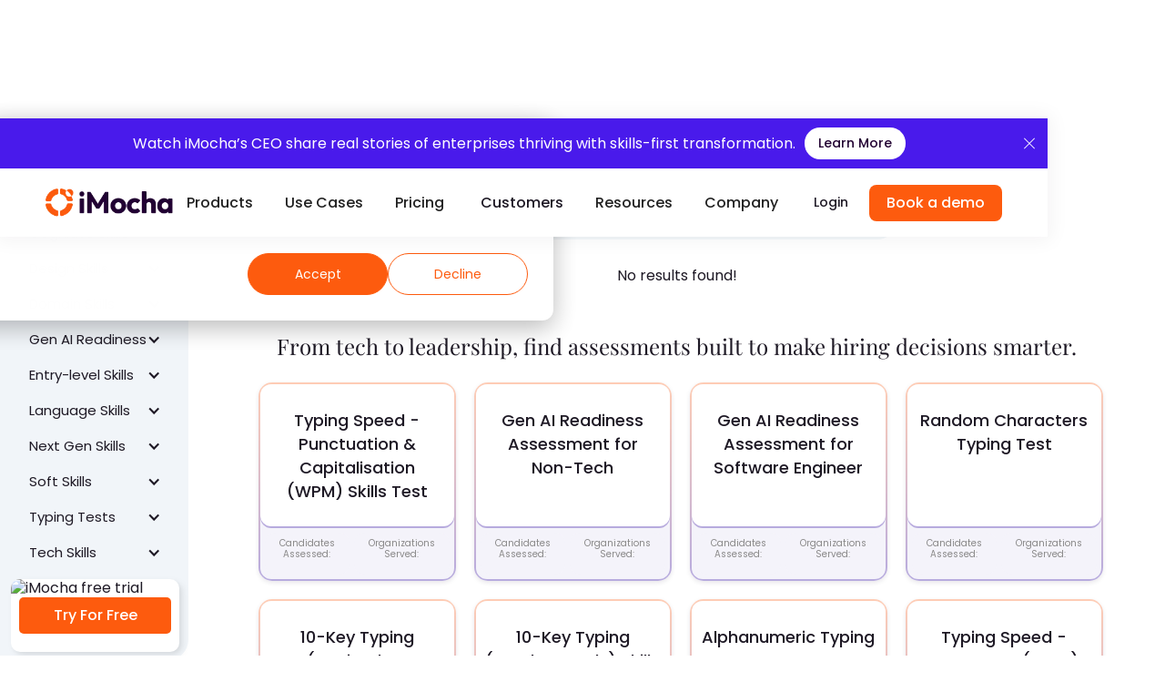

--- FILE ---
content_type: text/html; charset=utf-8
request_url: https://www.imocha.io/pre-employment-testing/all-tests
body_size: 32121
content:
<!DOCTYPE html><!-- This site was created in Webflow. https://webflow.com --><!-- Last Published: Wed Jan 28 2026 07:57:57 GMT+0000 (Coordinated Universal Time) --><html data-wf-domain="www.imocha.io" data-wf-page="6551b75144d8e8e968caf749" data-wf-site="6278a259cc3db4179e7a3a8e" data-wf-collection="6551b75144d8e8e968caf9fd" data-wf-item-slug="all-tests"><head><meta charset="utf-8"/><title>World’s Largest Skills Assessment Library to Hire Top Talent | iMocha</title><meta content="iMocha offers the largest library of skills assessments to evaluate candidate skills objectively, reduce hiring costs by up to 40%, hire the best." name="description"/><meta content="World’s Largest Skills Assessment Library to Hire Top Talent | iMocha" property="og:title"/><meta content="iMocha offers the largest library of skills assessments to evaluate candidate skills objectively, reduce hiring costs by up to 40%, hire the best." property="og:description"/><meta content="World’s Largest Skills Assessment Library to Hire Top Talent | iMocha" property="twitter:title"/><meta content="iMocha offers the largest library of skills assessments to evaluate candidate skills objectively, reduce hiring costs by up to 40%, hire the best." property="twitter:description"/><meta property="og:type" content="website"/><meta content="summary_large_image" name="twitter:card"/><meta content="width=device-width, initial-scale=1" name="viewport"/><meta content="Webflow" name="generator"/><link href="https://cdn.prod.website-files.com/6278a259cc3db4179e7a3a8e/css/imocha.webflow.shared.a6d31223d.min.css" rel="stylesheet" type="text/css" integrity="sha384-ptMSI9DKgXpyMkxlwj5JHqMzLA3tFXaOzqpoSPh48HAttbA2Alv19loNyifZKSwU" crossorigin="anonymous"/><script type="text/javascript">!function(o,c){var n=c.documentElement,t=" w-mod-";n.className+=t+"js",("ontouchstart"in o||o.DocumentTouch&&c instanceof DocumentTouch)&&(n.className+=t+"touch")}(window,document);</script><link href="https://cdn.prod.website-files.com/6278a259cc3db4179e7a3a8e/686168f73ddf6f415413b775_iMocha-favicon.png" rel="shortcut icon" type="image/x-icon"/><link href="https://cdn.prod.website-files.com/6278a259cc3db4179e7a3a8e/62ee6892639ba1cb566cf061_256333.png" rel="apple-touch-icon"/><link href="https://www.imocha.io/pre-employment-testing/all-tests" rel="canonical"/><!-- Google Tag Manager -->
<script>
  (function (w, d, s, l, i) {
    w[l] = w[l] || [];
    w[l].push({ 'gtm.start': new Date().getTime(), event: 'gtm.js' });
    var f = d.getElementsByTagName(s)[0],
      j = d.createElement(s),
      dl = l !== 'dataLayer' ? '&l=' + l : '';
    j.async = true;
    j.src = 'https://www.googletagmanager.com/gtm.js?id=' + i + dl;
    f.parentNode.insertBefore(j, f);
  })(window, document, 'script', 'dataLayer', 'GTM-5PW352C');
</script>

<!-- Preconnects -->
<link rel="preconnect" href="https://www.googletagmanager.com" crossorigin>
<link rel="preconnect" href="https://www.googleadservices.com">
<link rel="preconnect" href="https://www.google-analytics.com" crossorigin>
<link rel="preconnect" href="https://js-agent.newrelic.com">
<link rel="preconnect" href="https://js.hsleadflows.net">
<link rel="preconnect" href="https://js.hs-analytics.net">
<link rel="preconnect" href="https://js.hs-scripts.com">

<!-- Facebook Domain Verification -->
<meta name="facebook-domain-verification" content="oy8k962kcpklvwt9uhlyf14g6qe0c0" />

<!-- LinkedIn Insight config -->
<script>
  window._linkedin_data_partner_ids = window._linkedin_data_partner_ids || [];
  window._linkedin_data_partner_ids.push("1709692");
</script><style>
table.rosyBrownTable {
  background-color: #FFFFFF;
  text-align: center;
  border-collapse: collapse;
}
table.rosyBrownTable td, table.rosyBrownTable th {
  border: 2px solid #f4f3fa;
  padding: 20px 20px 20px 20px;
}
table.rosyBrownTable tbody td {
  font-size: 18px;
  color: #000000;
}
table.rosyBrownTable tr:nth-child(even) {
  background: #f4f3fa;
}
table.rosyBrownTable td:nth-child(even) {
  background: #FFFFFF;
}
table.rosyBrownTable tfoot .links {
  text-align: right;
}
table.rosyBrownTable tfoot .links a{
  display: inline-block;
  background: #FFFFFF;
  color: #BA8697;
  padding: 2px 8px;
  border-radius: 5px;
}
@media 
only screen and (max-width: 760px),
(min-device-width: 768px) and (max-device-width: 1024px)  {

	/* Force table to not be like tables anymore */
	table, thead, tbody, th, td, tr { 
		display: block; 
	}
</style>
<!-- [Attributes by Finsweet] CMS Filter -->
<script async src="https://cdn.jsdelivr.net/npm/@finsweet/attributes-cmsfilter@1/cmsfilter.js"></script>

<!-- [Attributes by Finsweet] CMS Load -->
<script async src="https://cdn.jsdelivr.net/npm/@finsweet/attributes-cmsload@1/cmsload.js"></script>

<!-- [Attributes by Finsweet] Mirror click events -->
<script defer src="https://cdn.jsdelivr.net/npm/@finsweet/attributes-mirrorclick@1/mirrorclick.js"></script>
<script>
(function () {
// Run only on pre-employment-testing category pages (aptitude, coding-tests, etc.)
if (!location.pathname.startsWith('/pre-employment-testing/')) return;

function ready(fn){document.readyState!=='loading'?fn():document.addEventListener('DOMContentLoaded',fn);}

function upsert(rel, href){
var el = document.querySelector('link[rel="'+rel+'"]');
if(!el){ el = document.createElement('link'); el.rel = rel; document.head.appendChild(el); }
el.href = href;
}

function apply(){
var base = location.origin + location.pathname.replace(/\/$/,'');
// 1) Force canonical to the base URL on ALL paginated pages
// Remove duplicates if any system injects another canonical
document.querySelectorAll('link[rel="canonical"]').forEach((n,i)=>{ if(i) n.remove(); });
upsert('canonical', base);

// 2) Handle pagination navigation for CMS category listings
var nextBtn = document.querySelector('.w-pagination-next:not(.w-pagination-disabled), .pagination-next:not(.disabled), [data-pagination="next"]:not(.disabled)');
var prevBtn = document.querySelector('.w-pagination-previous:not(.w-pagination-disabled), .pagination-prev:not(.disabled), [data-pagination="prev"]:not(.disabled)');

// Clear old prev/next
document.querySelectorAll('link[rel="prev"], link[rel="next"]').forEach(n=>n.remove());

// Detect current page number (supports Webflow CMS pagination patterns)
var params = new URLSearchParams(location.search);
var key = null; 
// Look for Webflow CMS pagination patterns (like afa534ff_page)
for (var k of params.keys()) { 
if (/_page$/.test(k) || k==='page' || k==='p') { key = k; break; } 
}
var page = key ? parseInt(params.get(key) || '1', 10) : 1; 
if (isNaN(page) || page < 1) page = 1;

// Set prev/next rel tags for CMS pagination
if (page > 1 && prevBtn) {
upsert('prev', page === 2 ? base : (base + '?' + encodeURIComponent(key) + '=' + (page-1)));
}
if (nextBtn) {
upsert('next', base + '?' + encodeURIComponent(key) + '=' + (page+1));
}

// Category-specific meta tag handling
setTimeout(()=>{ 
document.querySelectorAll('link[rel="canonical"]').forEach((n,i)=>{ if(i) n.remove(); }); 

// Get category from URL path
var pathParts = location.pathname.split('/');
var category = pathParts[pathParts.length - 1] || pathParts[pathParts.length - 2];
var categoryTitle = category.replace(/-/g, ' ').replace(/\b\w/g, l => l.toUpperCase());

// Handle Open Graph meta tags for category pages
var blogTitle = document.querySelector('meta[property="og:title"]');
if (blogTitle && page > 1) {
var titleContent = blogTitle.getAttribute('content');
if (titleContent && !titleContent.includes(categoryTitle)) {
blogTitle.setAttribute('content', categoryTitle + ' Tests & Assessments - iMocha');
}
}

// Handle description meta for paginated category pages
var metaDesc = document.querySelector('meta[name="description"]');
if (metaDesc && page > 1) {
var descContent = metaDesc.getAttribute('content');
if (descContent && !descContent.toLowerCase().includes(category.replace(/-/g, ' '))) {
var descriptions = {
'aptitude': 'Discover 110+ online aptitude test assessments for comprehensive pre-employment testing. Validate skills with technical, verbal, quantitative, and reasoning tests.',
'coding-tests': 'Comprehensive coding tests and programming assessments for technical hiring. Evaluate development skills across multiple languages and frameworks.',
'technical-tests': 'Technical assessment tests for evaluating job-specific skills and competencies. Pre-employment testing solutions for technical roles.',
'soft-skills': 'Soft skills assessments and tests for evaluating communication, leadership, and interpersonal abilities in the workplace.',
'cognitive-tests': 'Cognitive ability tests and assessments for measuring problem-solving, critical thinking, and mental agility in candidates.'
};
metaDesc.setAttribute('content', descriptions[category] || categoryTitle + ' assessments and tests for pre-employment screening and skills validation.');
}
}

// Handle keywords meta for category pages
var metaKeywords = document.querySelector('meta[name="keywords"]');
if (metaKeywords && page > 1) {
var keywordSets = {
'aptitude': 'aptitude test, online aptitude assessment, numerical reasoning, verbal ability, quantitative aptitude, abstract reasoning',
'coding-tests': 'coding test, programming assessment, technical interview, developer skills test, coding challenges, software testing',
'technical-tests': 'technical assessment, skills test, job competency test, technical interview, professional certification',
'soft-skills': 'soft skills assessment, communication test, leadership evaluation, interpersonal skills, emotional intelligence',
'cognitive-tests': 'cognitive assessment, mental ability test, problem solving skills, critical thinking, cognitive skills evaluation'
};
metaKeywords.setAttribute('content', keywordSets[category] || category.replace(/-/g, ' ') + ', assessment, pre-employment testing, skills evaluation');
}

// Handle structured data for category pages
var structuredData = document.querySelector('script[type="application/ld+json"]');
if (structuredData && page > 1) {
try {
var jsonData = JSON.parse(structuredData.textContent);
if (jsonData['@type'] === 'WebPage' || jsonData['@type'] === 'CollectionPage') {
jsonData.url = base;
if (jsonData.name && !jsonData.name.includes(categoryTitle)) {
jsonData.name = categoryTitle + ' Tests & Assessments';
}
structuredData.textContent = JSON.stringify(jsonData);
}
} catch(e) {
// Ignore JSON parsing errors
}
}
}, 300);
}

function init(){
apply();
// Monitor for pagination changes in CMS category listings
var paginationSelectors = [
'.w-pagination-wrapper a', 
'.w-pagination-next', 
'.w-pagination-previous',
'.pagination-wrapper a',
'[data-pagination]',
'.cms-pagination a',
'.category-pagination a',
'.w-dyn-items .w-pagination-wrapper a' // Webflow CMS specific
];

paginationSelectors.forEach(selector => {
document.querySelectorAll(selector).forEach(el => {
el.addEventListener('click', ()=>setTimeout(apply, 120));
});
});

// Handle browser navigation
window.addEventListener('popstate', ()=>setTimeout(apply, 120));

// Handle Webflow CMS changes
if (window.Webflow && Array.isArray(window.Webflow)) { 
window.Webflow.push(()=>setTimeout(apply, 120)); 
}

// Enhanced URL change detection for CMS content loading
var lastUrl = location.href; 
var checkInterval = setInterval(()=>{ 
if(location.href !== lastUrl){ 
lastUrl = location.href; 
apply(); 
} 
}, 500);

// Advanced DOM monitoring for CMS content changes
var observer = new MutationObserver(function(mutations) {
mutations.forEach(function(mutation) {
if (mutation.type === 'childList' && mutation.addedNodes.length > 0) {
// Check if CMS pagination or content elements were added
var hasNewContent = Array.from(mutation.addedNodes).some(node => 
node.nodeType === 1 && node.querySelector && (
node.querySelector('.w-pagination-wrapper') || 
node.querySelector('.w-dyn-items') ||
node.querySelector('[data-cms]') ||
node.classList.contains('w-pagination-wrapper') ||
node.classList.contains('w-dyn-items')
)
);
if (hasNewContent) {
setTimeout(apply, 200);
}
}
});
});

// Start observing for CMS content changes
observer.observe(document.body, { childList: true, subtree: true });

// Comprehensive cleanup when leaving page
window.addEventListener('beforeunload', ()=>{
clearInterval(checkInterval);
observer.disconnect();
});

// Handle CMS filtering and sorting
document.addEventListener('click', function(e) {
if (e.target.closest('.w-dyn-filter') || e.target.closest('[data-filter]') || e.target.closest('.cms-filter')) {
setTimeout(apply, 300); // Allow time for CMS filtering
}
});
}

ready(init);
})();
</script>
<script src="https://cdn.prod.website-files.com/6278a259cc3db4179e7a3a8e%2F652d31f3dc22d7b4ee708e44%2F6702e718a2299a6b35e5f300%2Fclarity_script-5.0.7.js" type="text/javascript"></script><script type="text/javascript">window.__WEBFLOW_CURRENCY_SETTINGS = {"currencyCode":"USD","symbol":"$","decimal":".","fractionDigits":2,"group":",","template":"{{wf {\"path\":\"symbol\",\"type\":\"PlainText\"} }} {{wf {\"path\":\"amount\",\"type\":\"CommercePrice\"} }} {{wf {\"path\":\"currencyCode\",\"type\":\"PlainText\"} }}","hideDecimalForWholeNumbers":false};</script></head><body class="body-white"><div class="html-embed-14 w-embed w-iframe"><noscript>
        <iframe src="https://www.googletagmanager.com/ns.html?id=GTM-5PW352C"
                height="0" width="0" style="display:none;visibility:hidden"></iframe>
    </noscript></div><div data-animation="default" data-collapse="medium" data-duration="400" data-easing="ease" data-easing2="ease" role="banner" class="navigation w-nav"><div class="web-tickr"><div class="tickr-wrapper"><div class="text-block-12-copy">Watch iMocha’s CEO share real stories of enterprises thriving with skills-first transformation.</div><a href="https://www.imocha.io/imocha-ceo-on-skills-intelligence?utm_campaign=21850933-CEO%20Video&amp;utm_source=Website&amp;utm_medium=Ticker" class="tickr-button w-button">Learn More</a></div><a data-w-id="0d0698e4-1991-7d65-c4ac-5900378442a6" href="#" class="cross w-inline-block"><div class="white-cross"></div><div class="white-cross _2"></div></a></div><header class="navigation-wrap"><a href="/" class="logo link w-nav-brand"><img src="https://cdn.prod.website-files.com/6278a259cc3db4179e7a3a8e/654b29875b7b00835efdede8_imocha%20logo.webp" loading="eager" alt="iMocha Logo" class="main-nav-logo"/></a><div class="new-menu"><nav role="navigation" class="navigation-items w-nav-menu"><div data-delay="0" data-hover="true" class="nav-dropdown-main w-dropdown"><div class="menu-dropdown-toggle diff w-dropdown-toggle"><div class="nav-text">Products</div></div><nav class="menu-dropdown-list new w-dropdown-list"><div class="div-block-414 new"><div class="parent_link_wrapper"><div class="submenu_wrapper-2"><div class="submenu mob_only"><div class="nav-heading playfair">Skills Intelligence for ​<span class="purple_text">Talent Acquisition</span>​</div><a href="/products/ai-skills-match" class="nav_link-2 top_margin_0 w-inline-block"><div class="text_link_nav">AI-SkillsMatch</div><div class="menu_sub">Match talent to opportunity - powered by AI.</div></a><a href="/tara" class="nav_link-2 top_margin_0 w-inline-block"><div class="text_link_nav">Conversational AI Interviewer (Tara)</div><div class="menu_sub">​Adaptive, human-like and ​on-demand interviewer.​</div></a><a href="/products/skills-assessment" class="nav_link-2 top_margin_0 w-inline-block"><div class="text_link_nav">Skills Assessment</div><div class="menu_sub">​Validate candidate’s skills with 10,000+ real-world evaluations.​</div></a><a href="https://www.imocha.io/integration-partners#ats" class="nav_link-2 top_margin_0 w-inline-block"><div class="text_link_nav">ATS Integration</div><div class="menu_sub">​Skills-first candidate screening ​in your recruitment workflow.​</div></a></div><div class="submenu mob_only greyy"><div class="nav-heading playfair">Skills Intelligence for ​<span class="purple_text">Talent Management</span></div><a href="/products/skills-data-enrichment" class="nav_link-2 top_margin_0 w-inline-block"><div class="text_link_nav">Skills Data Enrichment</div><div class="menu_sub">​Maintain a dynamic &amp; role-aligned organizational skills architecture.​</div></a><a href="/products/multi-channel-skills-validation" class="nav_link-2 top_margin_0 w-inline-block"><div class="text_link_nav">Multi-channel Skills Validation​</div><div class="menu_sub">Validation framework for dynamic view of employee skills profile.​</div></a><a href="/products/skills-analytics" class="nav_link-2 top_margin_0 w-inline-block"><div class="text_link_nav">Skills Analytics​</div><div class="menu_sub">Insights to drive workforce decisions and strategies.​</div></a><a href="https://www.imocha.io/integration-partners#hcm" class="nav_link-2 top_margin_0 w-inline-block"><div class="text_link_nav">HCM Integration​</div><div class="menu_sub">Embed skills intelligence with L&amp;D, mobility and workforce planning.​</div></a></div><div class="submenu mob_only"><div class="nav-heading playfair">Featured <span class="orange">Partners</span></div><a href="https://www.imocha.io/integrations/imocha-and-workday" class="nav_link-2 integration_partners w-inline-block"><img src="https://cdn.prod.website-files.com/6278a259cc3db4179e7a3a8e/6968d10dbc6a2511971debac_Workday.png" loading="lazy" alt="" class="ip-nav-logo"/><div class="int-description_wrap"><div class="div-block-624"><div class="text_link_nav">Workday</div></div><div class="menu_sub smaller">Seamlessly integrate with Workday talent ecosystem.</div></div></a><a href="https://www.imocha.io/integration-partner/imocha-and-sap-integration?__hstc=17958374.7d6532e218a90cb5eec55b5373de0826.1749032001703.1749032001703.1749032001703.1&amp;__hssc=17958374.1.1749032001703&amp;__hsfp=4253816062" class="nav_link-2 integration_partners w-inline-block"><img src="https://cdn.prod.website-files.com/6278a259cc3db4179e7a3a8e/6968d0c24bc4bcf7be0bbc28_SAP.png" loading="lazy" alt="" class="ip-nav-logo sap"/><div class="int-description_wrap"><div class="div-block-624"><div class="text_link_nav">SAP SuccessFactors</div></div><div class="menu_sub smaller">See how iMocha strengthens skills-first hiring and talent management</div></div></a><a href="#" class="nav_link-2 integration_partners w-inline-block"><img src="https://cdn.prod.website-files.com/6278a259cc3db4179e7a3a8e/6968d0c275c8a5201f3496f2_Oracle.png" loading="lazy" alt="" class="ip-nav-logo sap"/><div class="int-description_wrap"><div class="div-block-624"><div class="text_link_nav">Oracle</div></div><div class="menu_sub smaller"> iMocha strengthens Oracle HCM with skills data and better talent insights</div></div></a></div></div></div></div></nav></div><div data-delay="0" data-hover="true" class="nav-dropdown-main w-dropdown"><div class="menu-dropdown-toggle diff w-dropdown-toggle"><div class="nav-text">Use Cases</div></div><nav class="menu-dropdown-list new two diff w-dropdown-list"><div class="div-block-414 neww"><div class="nav-dropdown-wrapper-3 pad"><div><a href="/use-case/skill-gap-analysis" class="nav_link-2 top_margin_0 w-inline-block"><div class="text_link_nav">Skill Gap Analysis​</div><div class="menu_sub">Uncover the gaps. Build a future-ready workforce.​</div></a><a href="/use-case/upskilling-and-reskilling" class="nav_link-2 top_margin_0 w-inline-block"><div class="text_link_nav">Upskilling &amp; Reskilling​</div><div class="menu_sub">Fuel Smarter Learning Journeys with Data-Backed Skills Insights.</div></a><a href="/use-case/internal-mobility" class="nav_link-2 top_margin_0 w-inline-block"><div class="text_link_nav">Internal Mobility​</div><div class="menu_sub">Accelerate career growth.<br/>Unlock internal potential.​</div></a><a href="/use-case/succession-planning" class="nav_link-2 top_margin_0 w-inline-block"><div class="text_link_nav">Succession Planning</div><div class="menu_sub">Identify future leaders. Build a resilient talent pipeline.</div></a></div></div><div class="nav-dropdown-wrapper-3 pad top_0"><div class="div-block-618"><a href="/use-case/strategic-workforce-planning" class="nav_link-2 top_margin_0 w-inline-block"><div class="text_link_nav">Strategic Workforce Planning​</div><div class="menu_sub">Plan your future workforce - one skill at a time.​</div></a><a href="/use-case/skills-based-hiring" class="nav_link-2 top_margin_0 w-inline-block"><div class="text_link_nav">Skills-based Hiring</div><div class="menu_sub">Hire smarter, faster - with skills ​at the core.​</div></a><a href="/use-case/talent-deployment" class="nav_link-2 top_margin_0 w-inline-block"><div class="text_link_nav">Talent Deployment​</div><div class="menu_sub">Match the right talent to the right ​role - in real time.​</div></a></div></div></div></nav></div><div data-delay="0" data-hover="true" class="nav-dropdown-main w-dropdown"><div class="menu-dropdown-toggle diff w-dropdown-toggle"><div class="nav-text">Pricing</div></div><nav class="menu-dropdown-list new four w-dropdown-list"><div class="div-block-414 one_column"><div class="nav-dropdown-wrapper-3 padd btmmob"><div class="nav-menu-link-wrapper"><a href="/talent-acquisition-pricing" data-pricing-link="1" class="nav-dropdown-link-6 w-dropdown-link">Skills Intelligence for ​<br/>Talent Acquisition​</a></div><div class="nav-menu-link-wrapper"><a href="/talent-management-pricing" class="nav-dropdown-link-6 w-dropdown-link">Skills Intelligence for ​<br/>Talent Management​</a></div></div></div></nav></div><div class="link-wrap"><a href="/customers" class="menu-link-2 diff nav-text">Customers</a></div><div data-delay="0" data-hover="true" class="nav-dropdown-main w-dropdown"><div class="menu-dropdown-toggle diff w-dropdown-toggle"><div class="nav-text">Resources</div></div><nav class="menu-dropdown-list new three w-dropdown-list"><div class="div-block-414 new"><div id="w-node-e7928fc8-d886-510d-26ce-5e27bfc53578-16b0fb7a" class="nav-dropdown-wrapper-3 new bg sm dark _2 newww"><div class="w-dyn-list"><div role="list" class="w-dyn-items"><div role="listitem" class="w-dyn-item"><div class="div-block-431"><div class="div-block-432"><div class="_24px-poppins less white">L’Oréal Fast-Tracks Skills Transformation with iMocha</div><div class="_20px-hight"></div><div class="_16px-poppins white norm">Discover how the beauty giant partnered with iMocha to gain instant skills visibility, streamline talent decisions, and power its shift to a future-ready, skill-first workforce.</div><div class="_30px-hight"></div><a href="https://www.youtube.com/watch?v=npSZBnX1UuE" class="link-block-27 white link w-inline-block"><div class="text-block-115">Learn more</div></a></div><img src="https://cdn.prod.website-files.com/6278a259cc3db4179e7a3a8e/68640b076cccb5fc580bfb60_Screenshot%202025-07-01%20at%209.50.59%E2%80%AFPM.avif" loading="lazy" sizes="100vw" srcset="https://cdn.prod.website-files.com/6278a259cc3db4179e7a3a8e/68640b076cccb5fc580bfb60_Screenshot%202025-07-01%20at%209.50.59%E2%80%AFPM-p-500.avif 500w, https://cdn.prod.website-files.com/6278a259cc3db4179e7a3a8e/68640b076cccb5fc580bfb60_Screenshot%202025-07-01%20at%209.50.59%E2%80%AFPM-p-800.avif 800w, https://cdn.prod.website-files.com/6278a259cc3db4179e7a3a8e/68640b076cccb5fc580bfb60_Screenshot%202025-07-01%20at%209.50.59%E2%80%AFPM-p-1080.avif 1080w, https://cdn.prod.website-files.com/6278a259cc3db4179e7a3a8e/68640b076cccb5fc580bfb60_Screenshot%202025-07-01%20at%209.50.59%E2%80%AFPM.avif 3016w" alt="Logos of iMocha and L&#x27;Oréal side by side with the text &#x27;A Partnership for Skills-Based Development&#x27; below." class="image-620"/></div></div></div></div></div><div class="nav-dropdown-wrapper-3 padd"><div class="nav-menu-link-wrapper"><a href="https://www.imocha.io/pre-employment-testing/all-tests" class="nav-dropdown-link-6 w-dropdown-link">Skills Assessment Library</a></div><div class="nav-menu-link-wrapper"><a href="/blog" class="nav-dropdown-link-6 w-dropdown-link">Blogs</a></div><div class="nav-menu-link-wrapper"><a href="https://www.imocha.io/resources" class="nav-dropdown-link-6 w-dropdown-link">Guides</a></div><div class="nav-menu-link-wrapper"><a href="/hr-handbook" class="nav-dropdown-link-6 w-dropdown-link">HR Handbook</a></div><div class="nav-menu-link-wrapper"><a href="/skill-mapping" class="nav-dropdown-link-6 w-dropdown-link">Skill Mapping</a></div><div class="nav-menu-link-wrapper"><a href="/webinars" class="nav-dropdown-link-6 w-dropdown-link">Podcasts &amp; Webinars</a></div><div class="nav-menu-link-wrapper"><a href="/professional-services" class="nav-dropdown-link-6 w-dropdown-link">Services</a></div></div></div></nav></div><div data-delay="0" data-hover="true" class="nav-dropdown-main w-dropdown"><div class="menu-dropdown-toggle diff w-dropdown-toggle"><div class="nav-text">Company</div></div><nav class="menu-dropdown-list new sn w-dropdown-list"><div class="div-block-414 new"><div id="w-node-_7c876e6b-0727-2f5a-ccae-d678b0d0c7c5-16b0fb7a" class="nav-dropdown-wrapper-3 new bg sm dark _2"><div class="div-block-431 diff"><div class="div-block-432"><div class="_24px-poppins less white">Why Microsoft&#x27;s CEO, Satya Nadella, called us Innovative</div><div class="_20px-hight"></div><div class="_16px-poppins white norm">A few weeks back, Satya Nadella spoke of us with Flipkart&#x27;s CEO. He mentioned how our innovation is revolutionising recruitment.</div><div class="_30px-hight"></div><a href="https://www.imocha.io/blog/why-microsofts-ceo-satya-nadella-called-us-innovative?utm_campaign=8930964-Navbar%20Links%20Tracking&amp;utm_source=website-navbar-tracking&amp;utm_medium=website&amp;utm_content=satya-nadella-blog" class="link-block-27 white link w-inline-block"><div class="text-block-115">Learn more</div></a></div><img src="https://cdn.prod.website-files.com/6278a259cc3db4179e7a3a8e/671a41828316d318039c40a9_Frame%201261155532.avif" loading="lazy" sizes="100vw" srcset="https://cdn.prod.website-files.com/6278a259cc3db4179e7a3a8e/671a41828316d318039c40a9_Frame%201261155532-p-500.avif 500w, https://cdn.prod.website-files.com/6278a259cc3db4179e7a3a8e/671a41828316d318039c40a9_Frame%201261155532-p-800.avif 800w, https://cdn.prod.website-files.com/6278a259cc3db4179e7a3a8e/671a41828316d318039c40a9_Frame%201261155532.avif 1764w" alt="" class="image-620 diff"/></div></div><div class="nav-dropdown-wrapper-3 padd"><div class="nav-menu-link-wrapper"><a href="/about-us" class="nav-dropdown-link-6 w-dropdown-link">About Us</a></div><div class="nav-menu-link-wrapper"><a href="/leadership-and-advisory-board" class="nav-dropdown-link-6 w-dropdown-link">Leadership &amp; Advisory</a></div><div class="nav-menu-link-wrapper"><a href="https://www.imocha.io/integration-partners" class="nav-dropdown-link-6 w-dropdown-link">Partners</a></div><div class="nav-menu-link-wrapper"><a href="/contactus" class="nav-dropdown-link-6 w-dropdown-link">Contact Us</a></div><div class="nav-menu-link-wrapper"><a href="/careers" class="nav-dropdown-link-6 w-dropdown-link">Careers</a></div><div data-w-id="7c876e6b-0727-2f5a-ccae-d678b0d0c7eb" class="nav-menu-link-wrapper"><a href="/newsroom" class="nav-dropdown-link-6 w-dropdown-link">Newsroom</a></div><div data-w-id="7493d477-a5c4-bd2e-e3d5-1d7b5f28c059" class="nav-menu-link-wrapper"><a href="/events" class="nav-dropdown-link-6 w-dropdown-link">Events</a></div></div></div></nav></div></nav><div class="menu-button _w-nav-button w-nav-button"><div class="line-1"></div><div class="line-2"></div><div class="line-3"></div></div></div><div class="d-none-sm"><a href="https://app.imocha.io/" target="_blank" class="login-btn w-button">Login</a><a href="/schedule-a-demo" class="button mleft-4 desktop w-button">Book a demo</a></div></header></div><div id="page-wrap" class="page-wrapper tickr"><div class="section bg-white relative-position mid"><div class="div-block-152"><div class="menu-list-skill"><div class="dropdown-wrapper"><div class="sub-category-wrap"><div data-w-id="5f495d18-74d2-259a-9aa9-fe8ca14af3fc" class="accordion-heading relative"><div class="text-block-29">All Skills</div><div class="icon-6 w-icon-dropdown-toggle"></div></div><div class="accordion-content home"><a href="https://www.imocha.io/pre-employment-testing/all-tests" class="link-block-5 w-inline-block"><img src="https://cdn.prod.website-files.com/6278a259cc3db4179e7a3a8e/649c875aa442bd0ce5ad9c0a_Star%202.webp" loading="lazy" alt="" class="image-417"/><div>All Skills</div></a><a href="https://www.imocha.io/pre-employment-testing/latest-tests" class="link-block-5 w-inline-block"><img src="https://cdn.prod.website-files.com/6278a259cc3db4179e7a3a8e/649c875aa442bd0ce5ad9c0a_Star%202.webp" loading="lazy" alt="" class="image-417"/><div>Latest Skills</div></a></div></div><div class="sub-category-wrap"><div data-w-id="5f495d18-74d2-259a-9aa9-fe8ca14af40a" class="accordion-heading relative"><div class="text-block-29">Coding Skills</div><div class="icon-6 w-icon-dropdown-toggle"></div></div><div class="accordion-content home"><a href="https://www.imocha.io/pre-employment-testing/coding-tests" class="link-block-5 w-inline-block"><img src="https://cdn.prod.website-files.com/6278a259cc3db4179e7a3a8e/649c875aa442bd0ce5ad9c0a_Star%202.webp" loading="lazy" alt="" class="image-417"/><div>All Coding Skills</div></a><a href="https://www.imocha.io/pre-employment-testing/c-pp-programming" class="link-block-5 w-inline-block"><img src="https://cdn.prod.website-files.com/6278a259cc3db4179e7a3a8e/649c875aa442bd0ce5ad9c0a_Star%202.webp" loading="lazy" alt="" class="image-417"/><div>C++</div></a><a href="https://www.imocha.io/pre-employment-testing/c-programming" class="link-block-5 w-inline-block"><img src="https://cdn.prod.website-files.com/6278a259cc3db4179e7a3a8e/649c875aa442bd0ce5ad9c0a_Star%202.webp" loading="lazy" alt="" class="image-417"/><div>C</div></a><a href="https://www.imocha.io/pre-employment-testing/c-sharp-programming" class="link-block-5 w-inline-block"><img src="https://cdn.prod.website-files.com/6278a259cc3db4179e7a3a8e/649c875aa442bd0ce5ad9c0a_Star%202.webp" loading="lazy" alt="" class="image-417"/><div>C#</div></a><a href="https://www.imocha.io/pre-employment-testing/java" class="link-block-5 w-inline-block"><img src="https://cdn.prod.website-files.com/6278a259cc3db4179e7a3a8e/649c875aa442bd0ce5ad9c0a_Star%202.webp" loading="lazy" alt="" class="image-417"/><div>Java</div></a><a href="https://www.imocha.io/pre-employment-testing/javascript" class="link-block-5 w-inline-block"><img src="https://cdn.prod.website-files.com/6278a259cc3db4179e7a3a8e/649c875aa442bd0ce5ad9c0a_Star%202.webp" loading="lazy" alt="" class="image-417"/><div>Javascript</div></a><a href="https://www.imocha.io/pre-employment-testing/linux" class="link-block-5 w-inline-block"><img src="https://cdn.prod.website-files.com/6278a259cc3db4179e7a3a8e/649c875aa442bd0ce5ad9c0a_Star%202.webp" loading="lazy" alt="" class="image-417"/><div>Linux</div></a><a href="https://www.imocha.io/pre-employment-testing/nosql" class="link-block-5 w-inline-block"><img src="https://cdn.prod.website-files.com/6278a259cc3db4179e7a3a8e/649c875aa442bd0ce5ad9c0a_Star%202.webp" loading="lazy" alt="" class="image-417"/><div>NoSQL</div></a><a href="https://www.imocha.io/pre-employment-testing/php" class="link-block-5 w-inline-block"><img src="https://cdn.prod.website-files.com/6278a259cc3db4179e7a3a8e/649c875aa442bd0ce5ad9c0a_Star%202.webp" loading="lazy" alt="" class="image-417"/><div>PHP</div></a><a href="https://www.imocha.io/pre-employment-testing/python" class="link-block-5 w-inline-block"><img src="https://cdn.prod.website-files.com/6278a259cc3db4179e7a3a8e/649c875aa442bd0ce5ad9c0a_Star%202.webp" loading="lazy" alt="" class="image-417"/><div>Python</div></a><a href="https://www.imocha.io/pre-employment-testing/ruby" class="link-block-5 w-inline-block"><img src="https://cdn.prod.website-files.com/6278a259cc3db4179e7a3a8e/649c875aa442bd0ce5ad9c0a_Star%202.webp" loading="lazy" alt="" class="image-417"/><div>Ruby</div></a><a href="https://www.imocha.io/pre-employment-testing/software-development" class="link-block-5 w-inline-block"><img src="https://cdn.prod.website-files.com/6278a259cc3db4179e7a3a8e/649c875aa442bd0ce5ad9c0a_Star%202.webp" loading="lazy" alt="" class="image-417"/><div>Software Development</div></a><a href="https://www.imocha.io/pre-employment-testing/sql-ms-sql-my-sql" class="link-block-5 w-inline-block"><img src="https://cdn.prod.website-files.com/6278a259cc3db4179e7a3a8e/649c875aa442bd0ce5ad9c0a_Star%202.webp" loading="lazy" alt="" class="image-417"/><div>SQL, MS SQL, My SQL</div></a><a href="https://www.imocha.io/pre-employment-testing/visual-basic" class="link-block-5 w-inline-block"><img src="https://cdn.prod.website-files.com/6278a259cc3db4179e7a3a8e/649c875aa442bd0ce5ad9c0a_Star%202.webp" loading="lazy" alt="" class="image-417"/><div>Visual Basic</div></a><a href="https://www.imocha.io/pre-employment-testing/web-development-test" class="link-block-5 w-inline-block"><img src="https://cdn.prod.website-files.com/6278a259cc3db4179e7a3a8e/649c875aa442bd0ce5ad9c0a_Star%202.webp" loading="lazy" alt="" class="image-417"/><div>Web Development</div></a></div></div><div class="sub-category-wrap"><div data-w-id="5f495d18-74d2-259a-9aa9-fe8ca14af44c" class="accordion-heading relative"><div class="text-block-29">Cognitive Skills</div><div class="icon-6 w-icon-dropdown-toggle"></div></div><div class="accordion-content home"><a href="https://www.imocha.io/pre-employment-testing/aptitude" class="link-block-5 w-inline-block"><img src="https://cdn.prod.website-files.com/6278a259cc3db4179e7a3a8e/649c875aa442bd0ce5ad9c0a_Star%202.webp" loading="lazy" alt="" class="image-417"/><div>All Aptitude Skills</div></a><a href="https://www.imocha.io/pre-employment-testing/analytical-thinking" class="link-block-5 w-inline-block"><img src="https://cdn.prod.website-files.com/6278a259cc3db4179e7a3a8e/649c875aa442bd0ce5ad9c0a_Star%202.webp" loading="lazy" alt="" class="image-417"/><div>Analytical Thinking</div></a><a href="https://www.imocha.io/pre-employment-testing/cognitive-ability" class="link-block-5 w-inline-block"><img src="https://cdn.prod.website-files.com/6278a259cc3db4179e7a3a8e/649c875aa442bd0ce5ad9c0a_Star%202.webp" loading="lazy" alt="" class="image-417"/><div>Cognitive Ability</div></a><a href="https://www.imocha.io/pre-employment-testing/descriptive-test" class="link-block-5 w-inline-block"><img src="https://cdn.prod.website-files.com/6278a259cc3db4179e7a3a8e/649c875aa442bd0ce5ad9c0a_Star%202.webp" loading="lazy" alt="" class="image-417"/><div>Descriptive Test</div></a></div></div><div class="sub-category-wrap"><div data-w-id="5f495d18-74d2-259a-9aa9-fe8ca14af462" class="accordion-heading relative"><div class="text-block-29">Design Skills</div><div class="icon-6 w-icon-dropdown-toggle"></div></div><div class="accordion-content home"><a href="https://www.imocha.io/pre-employment-testing/design-tools" class="link-block-5 w-inline-block"><img src="https://cdn.prod.website-files.com/6278a259cc3db4179e7a3a8e/649c875aa442bd0ce5ad9c0a_Star%202.webp" loading="lazy" alt="" class="image-417"/><div>All Design Tools</div></a><a href="https://www.imocha.io/pre-employment-testing/adobe" class="link-block-5 w-inline-block"><img src="https://cdn.prod.website-files.com/6278a259cc3db4179e7a3a8e/649c875aa442bd0ce5ad9c0a_Star%202.webp" loading="lazy" alt="" class="image-417"/><div>Adobe</div></a></div></div><div class="sub-category-wrap"><div data-w-id="5f495d18-74d2-259a-9aa9-fe8ca14af470" class="accordion-heading relative"><div class="text-block-29">Domain Skills</div><div class="icon-6 w-icon-dropdown-toggle"></div></div><div class="accordion-content home"><a href="https://www.imocha.io/pre-employment-testing/business-skills" class="link-block-5 w-inline-block"><img src="https://cdn.prod.website-files.com/6278a259cc3db4179e7a3a8e/649c875aa442bd0ce5ad9c0a_Star%202.webp" loading="lazy" alt="" class="image-417"/><div>All Business Skills</div></a><a href="https://www.imocha.io/pre-employment-testing/all-digital-skill" class="link-block-5 w-inline-block"><img src="https://cdn.prod.website-files.com/6278a259cc3db4179e7a3a8e/649c875aa442bd0ce5ad9c0a_Star%202.webp" loading="lazy" alt="" class="image-417"/><div>All Digital Skills</div></a><a href="https://www.imocha.io/pre-employment-testing/digital-marketing" class="link-block-5 w-inline-block"><img src="https://cdn.prod.website-files.com/6278a259cc3db4179e7a3a8e/649c875aa442bd0ce5ad9c0a_Star%202.webp" loading="lazy" alt="" class="image-417"/><div>All Digital Marketing Skills</div></a><a href="https://www.imocha.io/pre-employment-testing/enterprise-applications" class="link-block-5 w-inline-block"><img src="https://cdn.prod.website-files.com/6278a259cc3db4179e7a3a8e/649c875aa442bd0ce5ad9c0a_Star%202.webp" loading="lazy" alt="" class="image-417"/><div>All Enterprise Apps</div></a><a href="https://www.imocha.io/pre-employment-testing/business-analyst" class="link-block-5 w-inline-block"><img src="https://cdn.prod.website-files.com/6278a259cc3db4179e7a3a8e/649c875aa442bd0ce5ad9c0a_Star%202.webp" loading="lazy" alt="" class="image-417"/><div>Business Analyst</div></a><a href="https://www.imocha.io/pre-employment-testing/business-development" class="link-block-5 w-inline-block"><img src="https://cdn.prod.website-files.com/6278a259cc3db4179e7a3a8e/649c875aa442bd0ce5ad9c0a_Star%202.webp" loading="lazy" alt="" class="image-417"/><div>Business Development</div></a><a href="https://www.imocha.io/pre-employment-testing/business-intelligence" class="link-block-5 w-inline-block"><img src="https://cdn.prod.website-files.com/6278a259cc3db4179e7a3a8e/649c875aa442bd0ce5ad9c0a_Star%202.webp" loading="lazy" alt="" class="image-417"/><div>Business Intelligence</div></a><a href="https://www.imocha.io/pre-employment-testing/business-management" class="link-block-5 w-inline-block"><img src="https://cdn.prod.website-files.com/6278a259cc3db4179e7a3a8e/649c875aa442bd0ce5ad9c0a_Star%202.webp" loading="lazy" alt="" class="image-417"/><div>Business Management</div></a><a href="https://www.imocha.io/pre-employment-testing/customer-focus-competency-test" class="link-block-5 w-inline-block"><img src="https://cdn.prod.website-files.com/6278a259cc3db4179e7a3a8e/649c875aa442bd0ce5ad9c0a_Star%202.webp" loading="lazy" alt="" class="image-417"/><div>Customer Excellence<br/>(C-ACT)</div></a><a href="https://www.imocha.io/pre-employment-testing/customer-service-assessment-test" class="link-block-5 w-inline-block"><img src="https://cdn.prod.website-files.com/6278a259cc3db4179e7a3a8e/649c875aa442bd0ce5ad9c0a_Star%202.webp" loading="lazy" alt="" class="image-417"/><div>Customer Service</div></a><a href="https://www.imocha.io/pre-employment-testing/domain-knowledge-skills-tests" class="link-block-5 w-inline-block"><img src="https://cdn.prod.website-files.com/6278a259cc3db4179e7a3a8e/649c875aa442bd0ce5ad9c0a_Star%202.webp" loading="lazy" alt="" class="image-417"/><div>Domain</div></a><a href="https://www.imocha.io/pre-employment-testing/electrical" class="link-block-5 w-inline-block"><img src="https://cdn.prod.website-files.com/6278a259cc3db4179e7a3a8e/649c875aa442bd0ce5ad9c0a_Star%202.webp" loading="lazy" alt="" class="image-417"/><div>Electrical</div></a><a href="https://www.imocha.io/pre-employment-testing/erp" class="link-block-5 w-inline-block"><img src="https://cdn.prod.website-files.com/6278a259cc3db4179e7a3a8e/649c875aa442bd0ce5ad9c0a_Star%202.webp" loading="lazy" alt="" class="image-417"/><div>ERP</div></a><a href="https://www.imocha.io/pre-employment-testing/etl" class="link-block-5 w-inline-block"><img src="https://cdn.prod.website-files.com/6278a259cc3db4179e7a3a8e/649c875aa442bd0ce5ad9c0a_Star%202.webp" loading="lazy" alt="" class="image-417"/><div>ETL</div></a><a href="https://www.imocha.io/pre-employment-testing/finance" class="link-block-5 w-inline-block"><img src="https://cdn.prod.website-files.com/6278a259cc3db4179e7a3a8e/649c875aa442bd0ce5ad9c0a_Star%202.webp" loading="lazy" alt="" class="image-417"/><div>BFSI</div></a><a href="https://www.imocha.io/tests/generally-accepted-accounting-principles-gaap-test" class="link-block-5 w-inline-block"><img src="https://cdn.prod.website-files.com/6278a259cc3db4179e7a3a8e/649c875aa442bd0ce5ad9c0a_Star%202.webp" loading="lazy" alt="" class="image-417"/><div>US GAAP</div></a><a href="https://www.imocha.io/pre-employment-testing/google" class="link-block-5 w-inline-block"><img src="https://cdn.prod.website-files.com/6278a259cc3db4179e7a3a8e/649c875aa442bd0ce5ad9c0a_Star%202.webp" loading="lazy" alt="" class="image-417"/><div>Google</div></a><a href="https://www.imocha.io/pre-employment-testing/insurance" class="link-block-5 w-inline-block"><img src="https://cdn.prod.website-files.com/6278a259cc3db4179e7a3a8e/649c875aa442bd0ce5ad9c0a_Star%202.webp" loading="lazy" alt="" class="image-417"/><div>Insurance</div></a><a href="https://www.imocha.io/pre-employment-testing/job-role-based-assessment" class="link-block-5 w-inline-block"><img src="https://cdn.prod.website-files.com/6278a259cc3db4179e7a3a8e/649c875aa442bd0ce5ad9c0a_Star%202.webp" loading="lazy" alt="" class="image-417"/><div>Job Role Based Assessment</div></a><a href="https://www.imocha.io/pre-employment-testing/mechanical" class="link-block-5 w-inline-block"><img src="https://cdn.prod.website-files.com/6278a259cc3db4179e7a3a8e/649c875aa442bd0ce5ad9c0a_Star%202.webp" loading="lazy" alt="" class="image-417"/><div>Mechanical</div></a><a href="https://www.imocha.io/pre-employment-testing/microsoft" class="link-block-5 w-inline-block"><img src="https://cdn.prod.website-files.com/6278a259cc3db4179e7a3a8e/649c875aa442bd0ce5ad9c0a_Star%202.webp" loading="lazy" alt="" class="image-417"/><div>Microsoft</div></a><a href="https://www.imocha.io/pre-employment-testing/microsoft-access" class="link-block-5 w-inline-block"><img src="https://cdn.prod.website-files.com/6278a259cc3db4179e7a3a8e/649c875aa442bd0ce5ad9c0a_Star%202.webp" loading="lazy" alt="" class="image-417"/><div>Microsoft Access</div></a><a href="https://www.imocha.io/pre-employment-testing/microsoft-azure" class="link-block-5 w-inline-block"><img src="https://cdn.prod.website-files.com/6278a259cc3db4179e7a3a8e/649c875aa442bd0ce5ad9c0a_Star%202.webp" loading="lazy" alt="" class="image-417"/><div>Microsoft Azure</div></a><a href="https://www.imocha.io/pre-employment-testing/microsoft-excel" class="link-block-5 w-inline-block"><img src="https://cdn.prod.website-files.com/6278a259cc3db4179e7a3a8e/649c875aa442bd0ce5ad9c0a_Star%202.webp" loading="lazy" alt="" class="image-417"/><div>Microsoft Excel</div></a><a href="https://www.imocha.io/pre-employment-testing/microsoft-office" class="link-block-5 w-inline-block"><img src="https://cdn.prod.website-files.com/6278a259cc3db4179e7a3a8e/649c875aa442bd0ce5ad9c0a_Star%202.webp" loading="lazy" alt="" class="image-417"/><div>Microsoft Office</div></a><a href="https://www.imocha.io/pre-employment-testing/microsoft-word" class="link-block-5 w-inline-block"><img src="https://cdn.prod.website-files.com/6278a259cc3db4179e7a3a8e/649c875aa442bd0ce5ad9c0a_Star%202.webp" loading="lazy" alt="" class="image-417"/><div>Microsoft Word</div></a><a href="https://www.imocha.io/pre-employment-testing/non-it-graduates" class="link-block-5 w-inline-block"><img src="https://cdn.prod.website-files.com/6278a259cc3db4179e7a3a8e/649c875aa442bd0ce5ad9c0a_Star%202.webp" loading="lazy" alt="" class="image-417"/><div>Non-IT Graduates</div></a><a href="https://www.imocha.io/pre-employment-testing/online-marketing" class="link-block-5 w-inline-block"><img src="https://cdn.prod.website-files.com/6278a259cc3db4179e7a3a8e/649c875aa442bd0ce5ad9c0a_Star%202.webp" loading="lazy" alt="" class="image-417"/><div>Online Marketing</div></a><a href="https://www.imocha.io/pre-employment-testing/project-management" class="link-block-5 w-inline-block"><img src="https://cdn.prod.website-files.com/6278a259cc3db4179e7a3a8e/649c875aa442bd0ce5ad9c0a_Star%202.webp" loading="lazy" alt="" class="image-417"/><div>Project Management</div></a><a href="https://www.imocha.io/pre-employment-testing/sales" class="link-block-5 w-inline-block"><img src="https://cdn.prod.website-files.com/6278a259cc3db4179e7a3a8e/649c875aa442bd0ce5ad9c0a_Star%202.webp" loading="lazy" alt="" class="image-417"/><div>Sales and Business  Development</div></a><a href="https://www.imocha.io/pre-employment-testing/salesforce" class="link-block-5 w-inline-block"><img src="https://cdn.prod.website-files.com/6278a259cc3db4179e7a3a8e/649c875aa442bd0ce5ad9c0a_Star%202.webp" loading="lazy" alt="" class="image-417"/><div>Salesforce</div></a><a href="https://www.imocha.io/pre-employment-testing/sap" class="link-block-5 w-inline-block"><img src="https://cdn.prod.website-files.com/6278a259cc3db4179e7a3a8e/649c875aa442bd0ce5ad9c0a_Star%202.webp" loading="lazy" alt="" class="image-417"/><div>SAP</div></a><a href="https://www.imocha.io/pre-employment-testing/servicenow" class="link-block-5 w-inline-block"><img src="https://cdn.prod.website-files.com/6278a259cc3db4179e7a3a8e/649c875aa442bd0ce5ad9c0a_Star%202.webp" loading="lazy" alt="" class="image-417"/><div>ServiceNow</div></a><a href="https://www.imocha.io/pre-employment-testing/soa-test" class="link-block-5 w-inline-block"><img src="https://cdn.prod.website-files.com/6278a259cc3db4179e7a3a8e/649c875aa442bd0ce5ad9c0a_Star%202.webp" loading="lazy" alt="" class="image-417"/><div>SOA</div></a><a href="https://www.imocha.io/pre-employment-testing/social-media-marketing" class="link-block-5 w-inline-block"><img src="https://cdn.prod.website-files.com/6278a259cc3db4179e7a3a8e/649c875aa442bd0ce5ad9c0a_Star%202.webp" loading="lazy" alt="" class="image-417"/><div>Social Media Marketing</div></a></div></div><div class="sub-category-wrap"><div data-w-id="5f495d18-74d2-259a-9aa9-fe8ca14af500" class="accordion-heading relative"><div class="text-block-29">Gen AI Readiness</div><div class="icon-6 w-icon-dropdown-toggle"></div></div><div class="accordion-content home"><a href="https://www.imocha.io/pre-employment-testing/foundational-readiness" class="link-block-5 w-inline-block"><img src="https://cdn.prod.website-files.com/6278a259cc3db4179e7a3a8e/649c875aa442bd0ce5ad9c0a_Star%202.webp" loading="lazy" alt="" class="image-417"/><div>Foundational Readiness</div></a><a href="https://www.imocha.io/pre-employment-testing/role-based-genai-readiness" class="link-block-5 w-inline-block"><img src="https://cdn.prod.website-files.com/6278a259cc3db4179e7a3a8e/649c875aa442bd0ce5ad9c0a_Star%202.webp" loading="lazy" alt="" class="image-417"/><div>Role Based Gen AI Readiness</div></a><a href="https://www.imocha.io/pre-employment-testing/skill-based-genai-readiness" class="link-block-5 w-inline-block"><img src="https://cdn.prod.website-files.com/6278a259cc3db4179e7a3a8e/649c875aa442bd0ce5ad9c0a_Star%202.webp" loading="lazy" alt="" class="image-417"/><div>Skill Based Gen AI Readiness</div></a></div></div><div class="sub-category-wrap"><div data-w-id="a8b27d1d-453a-c20d-ab42-5529889bc0cb" class="accordion-heading relative"><div class="text-block-29">Entry-level Skills</div><div class="icon-6 w-icon-dropdown-toggle"></div></div><div class="accordion-content home"><a href="https://www.imocha.io/pre-employment-testing/entry-level-hiring" class="link-block-5 w-inline-block"><img src="https://cdn.prod.website-files.com/6278a259cc3db4179e7a3a8e/649c875aa442bd0ce5ad9c0a_Star%202.webp" loading="lazy" alt="" class="image-417"/><div>All Entry Level Hiring Skills</div></a><a href="https://www.imocha.io/pre-employment-testing/entry-level-graduates" class="link-block-5 w-inline-block"><img src="https://cdn.prod.website-files.com/6278a259cc3db4179e7a3a8e/649c875aa442bd0ce5ad9c0a_Star%202.webp" loading="lazy" alt="" class="image-417"/><div>Entry Level Graduates</div></a></div></div><div class="sub-category-wrap"><div data-w-id="5f495d18-74d2-259a-9aa9-fe8ca14af50e" class="accordion-heading relative"><div class="text-block-29">Language Skills</div><div class="icon-6 w-icon-dropdown-toggle"></div></div><div class="accordion-content home"><a href="https://www.imocha.io/pre-employment-testing/language-and-communication" class="link-block-5 w-inline-block"><img src="https://cdn.prod.website-files.com/6278a259cc3db4179e7a3a8e/649c875aa442bd0ce5ad9c0a_Star%202.webp" loading="lazy" alt="" class="image-417"/><div>All Language and  Communication</div></a><a href="https://www.imocha.io/pre-employment-testing/portuguese-tests" class="link-block-5 w-inline-block"><img src="https://cdn.prod.website-files.com/6278a259cc3db4179e7a3a8e/649c875aa442bd0ce5ad9c0a_Star%202.webp" loading="lazy" alt="" class="image-417"/><div>All Portuguese Skills</div></a><a href="https://www.imocha.io/pre-employment-testing/english-language" class="link-block-5 w-inline-block"><img src="https://cdn.prod.website-files.com/6278a259cc3db4179e7a3a8e/649c875aa442bd0ce5ad9c0a_Star%202.webp" loading="lazy" alt="" class="image-417"/><div>English Proficiency</div></a><a href="https://www.imocha.io/pre-employment-testing/german-language" class="link-block-5 w-inline-block"><img src="https://cdn.prod.website-files.com/6278a259cc3db4179e7a3a8e/649c875aa442bd0ce5ad9c0a_Star%202.webp" loading="lazy" alt="" class="image-417"/><div>German Language</div></a><a href="https://www.imocha.io/pre-employment-testing/non-english-language" class="link-block-5 w-inline-block"><img src="https://cdn.prod.website-files.com/6278a259cc3db4179e7a3a8e/649c875aa442bd0ce5ad9c0a_Star%202.webp" loading="lazy" alt="" class="image-417"/><div>Non English Language</div></a></div></div><div class="sub-category-wrap"><div data-w-id="5f495d18-74d2-259a-9aa9-fe8ca14af528" class="accordion-heading relative"><div class="text-block-29">Next Gen Skills</div><div class="icon-6 w-icon-dropdown-toggle"></div></div><div class="accordion-content home"><a href="https://www.imocha.io/pre-employment-testing/next-gen-skills-tests-for-digital-transformation" class="link-block-5 w-inline-block"><img src="https://cdn.prod.website-files.com/6278a259cc3db4179e7a3a8e/649c875aa442bd0ce5ad9c0a_Star%202.webp" loading="lazy" alt="" class="image-417"/><div>All Next Gen Skills</div></a></div></div><div class="sub-category-wrap"><div data-w-id="5f495d18-74d2-259a-9aa9-fe8ca14af532" class="accordion-heading relative"><div class="text-block-29">Soft Skills</div><div class="icon-6 w-icon-dropdown-toggle"></div></div><div class="accordion-content home"><a href="https://www.imocha.io/pre-employment-testing/soft-skills" class="link-block-5 w-inline-block"><img src="https://cdn.prod.website-files.com/6278a259cc3db4179e7a3a8e/649c875aa442bd0ce5ad9c0a_Star%202.webp" loading="lazy" alt="" class="image-417"/><div>Soft Skills</div></a></div></div><div class="sub-category-wrap"><div data-w-id="64403f4a-76f7-8b96-90bc-28474ba30bff" class="accordion-heading relative"><div class="text-block-29">Typing Tests</div><div class="icon-6 w-icon-dropdown-toggle"></div></div><div class="accordion-content home"><a href="https://www.imocha.io/pre-employment-testing/typing-test" class="link-block-5 w-inline-block"><img src="https://cdn.prod.website-files.com/6278a259cc3db4179e7a3a8e/649c875aa442bd0ce5ad9c0a_Star%202.webp" loading="lazy" alt="" class="image-417"/><div>All Typing Skills</div></a></div></div><div class="sub-category-wrap"><div data-w-id="5f495d18-74d2-259a-9aa9-fe8ca14af53c" class="accordion-heading relative"><div class="text-block-29">Tech Skills</div><div class="icon-6 w-icon-dropdown-toggle"></div></div><div class="accordion-content home"><a href="https://www.imocha.io/pre-employment-testing/all-app-development" class="link-block-5 w-inline-block"><img src="https://cdn.prod.website-files.com/6278a259cc3db4179e7a3a8e/649c875aa442bd0ce5ad9c0a_Star%202.webp" loading="lazy" alt="" class="image-417"/><div>All App Development</div></a><a href="https://www.imocha.io/pre-employment-testing/all-quality-assurance-and-engineering-skills" class="link-block-5 w-inline-block"><img src="https://cdn.prod.website-files.com/6278a259cc3db4179e7a3a8e/649c875aa442bd0ce5ad9c0a_Star%202.webp" loading="lazy" alt="" class="image-417"/><div>All Quality Assurance and Engineering Skills</div></a><a href="https://www.imocha.io/pre-employment-testing/cloud" class="link-block-5 w-inline-block"><img src="https://cdn.prod.website-files.com/6278a259cc3db4179e7a3a8e/649c875aa442bd0ce5ad9c0a_Star%202.webp" loading="lazy" alt="" class="image-417"/><div>All Cloud Skills</div></a><a href="https://www.imocha.io/pre-employment-testing/cyber-security" class="link-block-5 w-inline-block"><img src="https://cdn.prod.website-files.com/6278a259cc3db4179e7a3a8e/649c875aa442bd0ce5ad9c0a_Star%202.webp" loading="lazy" alt="" class="image-417"/><div>All Cyber Security Skills</div></a><a href="https://www.imocha.io/pre-employment-testing/engineering" class="link-block-5 w-inline-block"><img src="https://cdn.prod.website-files.com/6278a259cc3db4179e7a3a8e/649c875aa442bd0ce5ad9c0a_Star%202.webp" loading="lazy" alt="" class="image-417"/><div>All Engineering Skills</div></a><a href="https://www.imocha.io/pre-employment-testing/it-skill-test" class="link-block-5 w-inline-block"><img src="https://cdn.prod.website-files.com/6278a259cc3db4179e7a3a8e/649c875aa442bd0ce5ad9c0a_Star%202.webp" loading="lazy" alt="" class="image-417"/><div>All IT Skills</div></a><a href="https://www.imocha.io/pre-employment-testing/it-infrastructure-management" class="link-block-5 w-inline-block"><img src="https://cdn.prod.website-files.com/6278a259cc3db4179e7a3a8e/649c875aa442bd0ce5ad9c0a_Star%202.webp" loading="lazy" alt="" class="image-417"/><div>All Infrastructure Management</div></a><a href="https://www.imocha.io/pre-employment-testing/artificial-intelligence-ai" class="link-block-5 w-inline-block"><img src="https://cdn.prod.website-files.com/6278a259cc3db4179e7a3a8e/649c875aa442bd0ce5ad9c0a_Star%202.webp" loading="lazy" alt="" class="image-417"/><div>Artificial Intelligence</div></a><a href="https://www.imocha.io/pre-employment-testing/automation-testing" class="link-block-5 w-inline-block"><img src="https://cdn.prod.website-files.com/6278a259cc3db4179e7a3a8e/649c875aa442bd0ce5ad9c0a_Star%202.webp" loading="lazy" alt="" class="image-417"/><div>Automation Testing</div></a><a href="https://www.imocha.io/pre-employment-testing/aws" class="link-block-5 w-inline-block"><img src="https://cdn.prod.website-files.com/6278a259cc3db4179e7a3a8e/649c875aa442bd0ce5ad9c0a_Star%202.webp" loading="lazy" alt="" class="image-417"/><div>AWS</div></a><a href="https://www.imocha.io/pre-employment-testing/basic-software-programming" class="link-block-5 w-inline-block"><img src="https://cdn.prod.website-files.com/6278a259cc3db4179e7a3a8e/649c875aa442bd0ce5ad9c0a_Star%202.webp" loading="lazy" alt="" class="image-417"/><div>Basic Software Programming</div></a><a href="https://www.imocha.io/pre-employment-testing/big-data" class="link-block-5 w-inline-block"><img src="https://cdn.prod.website-files.com/6278a259cc3db4179e7a3a8e/649c875aa442bd0ce5ad9c0a_Star%202.webp" loading="lazy" alt="" class="image-417"/><div>Big Data</div></a><a href="https://www.imocha.io/pre-employment-testing/cisco" class="link-block-5 w-inline-block"><img src="https://cdn.prod.website-files.com/6278a259cc3db4179e7a3a8e/649c875aa442bd0ce5ad9c0a_Star%202.webp" loading="lazy" alt="" class="image-417"/><div>CISCO</div></a><a href="https://www.imocha.io/pre-employment-testing/computer-networking" class="link-block-5 w-inline-block"><img src="https://cdn.prod.website-files.com/6278a259cc3db4179e7a3a8e/649c875aa442bd0ce5ad9c0a_Star%202.webp" loading="lazy" alt="" class="image-417"/><div>Computer Networking</div></a><a href="https://www.imocha.io/pre-employment-testing/data-science" class="link-block-5 w-inline-block"><img src="https://cdn.prod.website-files.com/6278a259cc3db4179e7a3a8e/649c875aa442bd0ce5ad9c0a_Star%202.webp" loading="lazy" alt="" class="image-417"/><div>Data Science</div></a><a href="https://www.imocha.io/pre-employment-testing/database" class="link-block-5 w-inline-block"><img src="https://cdn.prod.website-files.com/6278a259cc3db4179e7a3a8e/649c875aa442bd0ce5ad9c0a_Star%202.webp" loading="lazy" alt="" class="image-417"/><div>Databases</div></a><a href="https://www.imocha.io/pre-employment-testing/devops" class="link-block-5 w-inline-block"><img src="https://cdn.prod.website-files.com/6278a259cc3db4179e7a3a8e/649c875aa442bd0ce5ad9c0a_Star%202.webp" loading="lazy" alt="" class="image-417"/><div>DevOps</div></a><a href="https://www.imocha.io/pre-employment-testing/full-stack" class="link-block-5 w-inline-block"><img src="https://cdn.prod.website-files.com/6278a259cc3db4179e7a3a8e/649c875aa442bd0ce5ad9c0a_Star%202.webp" loading="lazy" alt="" class="image-417"/><div>Full Stack</div></a><a href="https://www.imocha.io/pre-employment-testing/ibm-test" class="link-block-5 w-inline-block"><img src="https://cdn.prod.website-files.com/6278a259cc3db4179e7a3a8e/649c875aa442bd0ce5ad9c0a_Star%202.webp" loading="lazy" alt="" class="image-417"/><div>IBM Technologies</div></a><a href="https://www.imocha.io/pre-employment-testing/informatica" class="link-block-5 w-inline-block"><img src="https://cdn.prod.website-files.com/6278a259cc3db4179e7a3a8e/649c875aa442bd0ce5ad9c0a_Star%202.webp" loading="lazy" alt="" class="image-417"/><div>Informatica</div></a><a href="https://www.imocha.io/pre-employment-testing/cyber-security" class="link-block-5 w-inline-block"><img src="https://cdn.prod.website-files.com/6278a259cc3db4179e7a3a8e/649c875aa442bd0ce5ad9c0a_Star%202.webp" loading="lazy" alt="" class="image-417"/><div>Information  Security Governance</div></a><a href="https://www.imocha.io/pre-employment-testing/machine-learning" class="link-block-5 w-inline-block"><img src="https://cdn.prod.website-files.com/6278a259cc3db4179e7a3a8e/649c875aa442bd0ce5ad9c0a_Star%202.webp" loading="lazy" alt="" class="image-417"/><div>Machine Learning</div></a><a href="https://www.imocha.io/pre-employment-testing/mainframe" class="link-block-5 w-inline-block"><img src="https://cdn.prod.website-files.com/6278a259cc3db4179e7a3a8e/649c875aa442bd0ce5ad9c0a_Star%202.webp" loading="lazy" alt="" class="image-417"/><div>Mainframe</div></a><a href="https://www.imocha.io/pre-employment-testing/cyber-security" class="link-block-5 w-inline-block"><img src="https://cdn.prod.website-files.com/6278a259cc3db4179e7a3a8e/649c875aa442bd0ce5ad9c0a_Star%202.webp" loading="lazy" alt="" class="image-417"/><div>Malware Analysis</div></a><a href="https://www.imocha.io/pre-employment-testing/manual-testing" class="link-block-5 w-inline-block"><img src="https://cdn.prod.website-files.com/6278a259cc3db4179e7a3a8e/649c875aa442bd0ce5ad9c0a_Star%202.webp" loading="lazy" alt="" class="image-417"/><div>Manual Testing</div></a><a href="https://www.imocha.io/pre-employment-testing/mobile" class="link-block-5 w-inline-block"><img src="https://cdn.prod.website-files.com/6278a259cc3db4179e7a3a8e/649c875aa442bd0ce5ad9c0a_Star%202.webp" loading="lazy" alt="" class="image-417"/><div>Mobile</div></a><a href="https://www.imocha.io/pre-employment-testing/mobile-app-testing" class="link-block-5 w-inline-block"><img src="https://cdn.prod.website-files.com/6278a259cc3db4179e7a3a8e/649c875aa442bd0ce5ad9c0a_Star%202.webp" loading="lazy" alt="" class="image-417"/><div>Mobile App Testing</div></a><a href="https://www.imocha.io/pre-employment-testing/oracle" class="link-block-5 w-inline-block"><img src="https://cdn.prod.website-files.com/6278a259cc3db4179e7a3a8e/649c875aa442bd0ce5ad9c0a_Star%202.webp" loading="lazy" alt="" class="image-417"/><div>Oracle</div></a><a href="https://www.imocha.io/pre-employment-testing/penetration-testing" class="link-block-5 w-inline-block"><img src="https://cdn.prod.website-files.com/6278a259cc3db4179e7a3a8e/649c875aa442bd0ce5ad9c0a_Star%202.webp" loading="lazy" alt="" class="image-417"/><div>Penetration Testing</div></a><a href="https://www.imocha.io/pre-employment-testing/performance-testing" class="link-block-5 w-inline-block"><img src="https://cdn.prod.website-files.com/6278a259cc3db4179e7a3a8e/649c875aa442bd0ce5ad9c0a_Star%202.webp" loading="lazy" alt="" class="image-417"/><div>Performance Testing</div></a><a href="https://www.imocha.io/pre-employment-testing/software-testing" class="link-block-5 w-inline-block"><img src="https://cdn.prod.website-files.com/6278a259cc3db4179e7a3a8e/649c875aa442bd0ce5ad9c0a_Star%202.webp" loading="lazy" alt="" class="image-417"/><div>QA and Automation</div></a><a href="https://www.imocha.io/pre-employment-testing/system-administration" class="link-block-5 w-inline-block"><img src="https://cdn.prod.website-files.com/6278a259cc3db4179e7a3a8e/649c875aa442bd0ce5ad9c0a_Star%202.webp" loading="lazy" alt="" class="image-417"/><div>System Administration</div></a><a href="https://www.imocha.io/pre-employment-testing/teradata" class="link-block-5 w-inline-block"><img src="https://cdn.prod.website-files.com/6278a259cc3db4179e7a3a8e/649c875aa442bd0ce5ad9c0a_Star%202.webp" loading="lazy" alt="" class="image-417"/><div>Teradata</div></a><a href="https://www.imocha.io/pre-employment-testing/tibco" class="link-block-5 w-inline-block"><img src="https://cdn.prod.website-files.com/6278a259cc3db4179e7a3a8e/649c875aa442bd0ce5ad9c0a_Star%202.webp" loading="lazy" alt="" class="image-417"/><div>Tibco</div></a><a href="https://www.imocha.io/pre-employment-testing/website-domain-skills" class="link-block-5 w-inline-block"><img src="https://cdn.prod.website-files.com/6278a259cc3db4179e7a3a8e/649c875aa442bd0ce5ad9c0a_Star%202.webp" loading="lazy" alt="" class="image-417"/><div>Website Domain Skills</div></a></div></div></div><div class="pricing-block"><img src="https://cdn.prod.website-files.com/6278a259cc3db4179e7a3a8e/6899c185d4169fbce49746b4_Pricing%20Card.avif" loading="lazy" alt="iMocha free trial" class="pricing-card-image"/><a href="/start-your-free-trial" class="button mleft-4 cta-cardd w-button">Try For Free</a></div></div><div class="skill-lib w-container"><div class="skill_filter-form-block w-form"><form id="wf-form-Skill-test-filter-form" name="wf-form-Skill-test-filter-form" data-name="Skill test filter form" method="get" fs-cmsfilter-element="filters" class="skill_filter-form" data-wf-page-id="6551b75144d8e8e968caf749" data-wf-element-id="fa1306d0-3026-c66e-378d-a971efde1851" data-turnstile-sitekey="0x4AAAAAAAQTptj2So4dx43e"><div class="div-block-152"><div class="skill-lib alt-100 w-container"><div class="div-block-11 no-top-padd"><div class="skill-heading new">Which Role/Skills Are You Hiring For?</div><div class="max-636 top-10 full new"><div class="form_input-wrap"><input class="search_field-tests w-input" maxlength="256" name="Search" fs-cmsfilter-field="category, name,testtags" data-name="Search" placeholder="Search Skills/Job roles" fs-mirrorclick-element="trigger" type="text" id="Search" required=""/><div class="searchibutton test w-embed"><svg width="24" height="25" viewBox="0 0 24 25" fill="none" xmlns="http://www.w3.org/2000/svg">
<path fill-rule="evenodd" clip-rule="evenodd" d="M15.8968 18.9774C14.3063 20.0442 12.3926 20.6665 10.3335 20.6665C4.81065 20.6665 0.333496 16.1894 0.333496 10.6665C0.333496 5.14366 4.81065 0.666504 10.3335 0.666504C15.8563 0.666504 20.3335 5.14366 20.3335 10.6665C20.3335 13.4074 19.2308 15.8907 17.4449 17.697L23.0812 23.3333L21.667 24.7475L15.8968 18.9774ZM18.3335 10.6665C18.3335 15.0848 14.7518 18.6665 10.3335 18.6665C5.91522 18.6665 2.3335 15.0848 2.3335 10.6665C2.3335 6.24823 5.91522 2.6665 10.3335 2.6665C14.7518 2.6665 18.3335 6.24823 18.3335 10.6665Z" fill="#1E1925"/>
</svg></div></div><div fs-cmsfilter-element="clear" fs-mirrorclick-element="target" class="element_hidden">clear</div></div><div class="collection-list-wrapper global-tests w-dyn-list"><div fs-cmsload-element="list" fs-cmsfilter-element="list" role="list" class="grid-3 gap-20 skil collection-list is-v2 w-dyn-items"><div id="w-node-fa1306d0-3026-c66e-378d-a971efde1a83-68caf749" role="listitem" class="collection-list-item relative bggrad w-dyn-item"><div data-w-id="fa1306d0-3026-c66e-378d-a971efde1a84" class="grey-outline-div"><a data-w-id="fa1306d0-3026-c66e-378d-a971efde1a85" href="/tests/associative-memory-ability-remember-alphabets-skills-test" target="_blank" class="link-add-features collection-list-content w-inline-block"><div class="skills-items"><div class="fex-logos"><div class="div-block-95 div-block-98"><img loading="lazy" src="" alt="" class="image-3 w-dyn-bind-empty"/><img loading="lazy" src="https://cdn.prod.website-files.com/6278a259cc3db4179e7a3a8e/63f5ae5780c7597b24b3f996_Arrow.svg" alt="" class="arrow-purple"/></div><p fs-cmsfilter-field="name" class="services-title text">Associative Memory Ability - Remember Alphabets Skills Test</p></div></div></a><div class="div-block-83 w-condition-invisible"><div id="w-node-fa1306d0-3026-c66e-378d-a971efde1a8d-68caf749" class="ca-wrap left"><div id="w-node-fa1306d0-3026-c66e-378d-a971efde1a8e-68caf749" class="candidates-assessed">Candidates<br/>Assessed:</div><div id="w-node-fa1306d0-3026-c66e-378d-a971efde1a92-68caf749" class="_16px-poppins medium centered w-dyn-bind-empty"></div></div><div id="w-node-fa1306d0-3026-c66e-378d-a971efde1a93-68caf749" class="ca-wrap right"><div id="w-node-fa1306d0-3026-c66e-378d-a971efde1a94-68caf749" class="candidates-assessed">Organizations Served:</div><div id="w-node-fa1306d0-3026-c66e-378d-a971efde1a96-68caf749" class="_16px-poppins medium centered w-dyn-bind-empty"></div></div><div class="all_filter-wrap"><div class="w-dyn-list"><div class="w-dyn-empty"><div>No items found.</div></div></div></div></div></div></div><div id="w-node-fa1306d0-3026-c66e-378d-a971efde1a83-68caf749" role="listitem" class="collection-list-item relative bggrad w-dyn-item"><div data-w-id="fa1306d0-3026-c66e-378d-a971efde1a84" class="grey-outline-div"><a data-w-id="fa1306d0-3026-c66e-378d-a971efde1a85" href="/tests/iot-security-testing-skills-test" target="_blank" class="link-add-features collection-list-content w-inline-block"><div class="skills-items"><div class="fex-logos"><div class="div-block-95 div-block-98"><img loading="lazy" src="" alt="" class="image-3 w-dyn-bind-empty"/><img loading="lazy" src="https://cdn.prod.website-files.com/6278a259cc3db4179e7a3a8e/63f5ae5780c7597b24b3f996_Arrow.svg" alt="" class="arrow-purple"/></div><p fs-cmsfilter-field="name" class="services-title text">IoT Security Testing Skills Test</p></div></div></a><div class="div-block-83 w-condition-invisible"><div id="w-node-fa1306d0-3026-c66e-378d-a971efde1a8d-68caf749" class="ca-wrap left"><div id="w-node-fa1306d0-3026-c66e-378d-a971efde1a8e-68caf749" class="candidates-assessed">Candidates<br/>Assessed:</div><div id="w-node-fa1306d0-3026-c66e-378d-a971efde1a92-68caf749" class="_16px-poppins medium centered w-dyn-bind-empty"></div></div><div id="w-node-fa1306d0-3026-c66e-378d-a971efde1a93-68caf749" class="ca-wrap right"><div id="w-node-fa1306d0-3026-c66e-378d-a971efde1a94-68caf749" class="candidates-assessed">Organizations Served:</div><div id="w-node-fa1306d0-3026-c66e-378d-a971efde1a96-68caf749" class="_16px-poppins medium centered w-dyn-bind-empty"></div></div><div class="all_filter-wrap"><div class="w-dyn-list"><div class="w-dyn-empty"><div>No items found.</div></div></div></div></div></div></div><div id="w-node-fa1306d0-3026-c66e-378d-a971efde1a83-68caf749" role="listitem" class="collection-list-item relative bggrad w-dyn-item"><div data-w-id="fa1306d0-3026-c66e-378d-a971efde1a84" class="grey-outline-div"><a data-w-id="fa1306d0-3026-c66e-378d-a971efde1a85" href="/tests/redhat-openstack-skills-test" target="_blank" class="link-add-features collection-list-content w-inline-block"><div class="skills-items"><div class="fex-logos"><div class="div-block-95 div-block-98"><img loading="lazy" src="" alt="" class="image-3 w-dyn-bind-empty"/><img loading="lazy" src="https://cdn.prod.website-files.com/6278a259cc3db4179e7a3a8e/63f5ae5780c7597b24b3f996_Arrow.svg" alt="" class="arrow-purple"/></div><p fs-cmsfilter-field="name" class="services-title text">Redhat OpenStack Skills Test</p></div></div></a><div class="div-block-83 w-condition-invisible"><div id="w-node-fa1306d0-3026-c66e-378d-a971efde1a8d-68caf749" class="ca-wrap left"><div id="w-node-fa1306d0-3026-c66e-378d-a971efde1a8e-68caf749" class="candidates-assessed">Candidates<br/>Assessed:</div><div id="w-node-fa1306d0-3026-c66e-378d-a971efde1a92-68caf749" class="_16px-poppins medium centered w-dyn-bind-empty"></div></div><div id="w-node-fa1306d0-3026-c66e-378d-a971efde1a93-68caf749" class="ca-wrap right"><div id="w-node-fa1306d0-3026-c66e-378d-a971efde1a94-68caf749" class="candidates-assessed">Organizations Served:</div><div id="w-node-fa1306d0-3026-c66e-378d-a971efde1a96-68caf749" class="_16px-poppins medium centered w-dyn-bind-empty"></div></div><div class="all_filter-wrap"><div class="w-dyn-list"><div class="w-dyn-empty"><div>No items found.</div></div></div></div></div></div></div><div id="w-node-fa1306d0-3026-c66e-378d-a971efde1a83-68caf749" role="listitem" class="collection-list-item relative bggrad w-dyn-item"><div data-w-id="fa1306d0-3026-c66e-378d-a971efde1a84" class="grey-outline-div"><a data-w-id="fa1306d0-3026-c66e-378d-a971efde1a85" href="/tests/genai-readiness-python-foundations-for-ai-skills-test" target="_blank" class="link-add-features collection-list-content w-inline-block"><div class="skills-items"><div class="fex-logos"><div class="div-block-95 div-block-98"><img loading="lazy" src="" alt="" class="image-3 w-dyn-bind-empty"/><img loading="lazy" src="https://cdn.prod.website-files.com/6278a259cc3db4179e7a3a8e/63f5ae5780c7597b24b3f996_Arrow.svg" alt="" class="arrow-purple"/></div><p fs-cmsfilter-field="name" class="services-title text">GenAI Readiness: Python Foundations for AI Skills Test</p></div></div></a><div class="div-block-83 w-condition-invisible"><div id="w-node-fa1306d0-3026-c66e-378d-a971efde1a8d-68caf749" class="ca-wrap left"><div id="w-node-fa1306d0-3026-c66e-378d-a971efde1a8e-68caf749" class="candidates-assessed">Candidates<br/>Assessed:</div><div id="w-node-fa1306d0-3026-c66e-378d-a971efde1a92-68caf749" class="_16px-poppins medium centered w-dyn-bind-empty"></div></div><div id="w-node-fa1306d0-3026-c66e-378d-a971efde1a93-68caf749" class="ca-wrap right"><div id="w-node-fa1306d0-3026-c66e-378d-a971efde1a94-68caf749" class="candidates-assessed">Organizations Served:</div><div id="w-node-fa1306d0-3026-c66e-378d-a971efde1a96-68caf749" class="_16px-poppins medium centered w-dyn-bind-empty"></div></div><div class="all_filter-wrap"><div class="w-dyn-list"><div class="w-dyn-empty"><div>No items found.</div></div></div></div></div></div></div><div id="w-node-fa1306d0-3026-c66e-378d-a971efde1a83-68caf749" role="listitem" class="collection-list-item relative bggrad w-dyn-item"><div data-w-id="fa1306d0-3026-c66e-378d-a971efde1a84" class="grey-outline-div"><a data-w-id="fa1306d0-3026-c66e-378d-a971efde1a85" href="/tests/genai-readiness-prompt-engineering-for-code-refactoring-skills-test" target="_blank" class="link-add-features collection-list-content w-inline-block"><div class="skills-items"><div class="fex-logos"><div class="div-block-95 div-block-98"><img loading="lazy" src="" alt="" class="image-3 w-dyn-bind-empty"/><img loading="lazy" src="https://cdn.prod.website-files.com/6278a259cc3db4179e7a3a8e/63f5ae5780c7597b24b3f996_Arrow.svg" alt="" class="arrow-purple"/></div><p fs-cmsfilter-field="name" class="services-title text">GenAI Readiness: Prompt Engineering for Code Refactoring Test</p></div></div></a><div class="div-block-83 w-condition-invisible"><div id="w-node-fa1306d0-3026-c66e-378d-a971efde1a8d-68caf749" class="ca-wrap left"><div id="w-node-fa1306d0-3026-c66e-378d-a971efde1a8e-68caf749" class="candidates-assessed">Candidates<br/>Assessed:</div><div id="w-node-fa1306d0-3026-c66e-378d-a971efde1a92-68caf749" class="_16px-poppins medium centered w-dyn-bind-empty"></div></div><div id="w-node-fa1306d0-3026-c66e-378d-a971efde1a93-68caf749" class="ca-wrap right"><div id="w-node-fa1306d0-3026-c66e-378d-a971efde1a94-68caf749" class="candidates-assessed">Organizations Served:</div><div id="w-node-fa1306d0-3026-c66e-378d-a971efde1a96-68caf749" class="_16px-poppins medium centered w-dyn-bind-empty"></div></div><div class="all_filter-wrap"><div class="w-dyn-list"><div class="w-dyn-empty"><div>No items found.</div></div></div></div></div></div></div><div id="w-node-fa1306d0-3026-c66e-378d-a971efde1a83-68caf749" role="listitem" class="collection-list-item relative bggrad w-dyn-item"><div data-w-id="fa1306d0-3026-c66e-378d-a971efde1a84" class="grey-outline-div"><a data-w-id="fa1306d0-3026-c66e-378d-a971efde1a85" href="/tests/genai-readiness-prompt-engineering-basics-skills-test" target="_blank" class="link-add-features collection-list-content w-inline-block"><div class="skills-items"><div class="fex-logos"><div class="div-block-95 div-block-98"><img loading="lazy" src="" alt="" class="image-3 w-dyn-bind-empty"/><img loading="lazy" src="https://cdn.prod.website-files.com/6278a259cc3db4179e7a3a8e/63f5ae5780c7597b24b3f996_Arrow.svg" alt="" class="arrow-purple"/></div><p fs-cmsfilter-field="name" class="services-title text">GenAI Readiness: Prompt Engineering Basics Skills Test</p></div></div></a><div class="div-block-83 w-condition-invisible"><div id="w-node-fa1306d0-3026-c66e-378d-a971efde1a8d-68caf749" class="ca-wrap left"><div id="w-node-fa1306d0-3026-c66e-378d-a971efde1a8e-68caf749" class="candidates-assessed">Candidates<br/>Assessed:</div><div id="w-node-fa1306d0-3026-c66e-378d-a971efde1a92-68caf749" class="_16px-poppins medium centered w-dyn-bind-empty"></div></div><div id="w-node-fa1306d0-3026-c66e-378d-a971efde1a93-68caf749" class="ca-wrap right"><div id="w-node-fa1306d0-3026-c66e-378d-a971efde1a94-68caf749" class="candidates-assessed">Organizations Served:</div><div id="w-node-fa1306d0-3026-c66e-378d-a971efde1a96-68caf749" class="_16px-poppins medium centered w-dyn-bind-empty"></div></div><div class="all_filter-wrap"><div class="w-dyn-list"><div class="w-dyn-empty"><div>No items found.</div></div></div></div></div></div></div><div id="w-node-fa1306d0-3026-c66e-378d-a971efde1a83-68caf749" role="listitem" class="collection-list-item relative bggrad w-dyn-item"><div data-w-id="fa1306d0-3026-c66e-378d-a971efde1a84" class="grey-outline-div"><a data-w-id="fa1306d0-3026-c66e-378d-a971efde1a85" href="/tests/genai-readiness-intro-to-llm-apis-skills-test" target="_blank" class="link-add-features collection-list-content w-inline-block"><div class="skills-items"><div class="fex-logos"><div class="div-block-95 div-block-98"><img loading="lazy" src="" alt="" class="image-3 w-dyn-bind-empty"/><img loading="lazy" src="https://cdn.prod.website-files.com/6278a259cc3db4179e7a3a8e/63f5ae5780c7597b24b3f996_Arrow.svg" alt="" class="arrow-purple"/></div><p fs-cmsfilter-field="name" class="services-title text">GenAI Readiness: Intro to LLM APIs Skills Test</p></div></div></a><div class="div-block-83 w-condition-invisible"><div id="w-node-fa1306d0-3026-c66e-378d-a971efde1a8d-68caf749" class="ca-wrap left"><div id="w-node-fa1306d0-3026-c66e-378d-a971efde1a8e-68caf749" class="candidates-assessed">Candidates<br/>Assessed:</div><div id="w-node-fa1306d0-3026-c66e-378d-a971efde1a92-68caf749" class="_16px-poppins medium centered w-dyn-bind-empty"></div></div><div id="w-node-fa1306d0-3026-c66e-378d-a971efde1a93-68caf749" class="ca-wrap right"><div id="w-node-fa1306d0-3026-c66e-378d-a971efde1a94-68caf749" class="candidates-assessed">Organizations Served:</div><div id="w-node-fa1306d0-3026-c66e-378d-a971efde1a96-68caf749" class="_16px-poppins medium centered w-dyn-bind-empty"></div></div><div class="all_filter-wrap"><div class="w-dyn-list"><div class="w-dyn-empty"><div>No items found.</div></div></div></div></div></div></div><div id="w-node-fa1306d0-3026-c66e-378d-a971efde1a83-68caf749" role="listitem" class="collection-list-item relative bggrad w-dyn-item"><div data-w-id="fa1306d0-3026-c66e-378d-a971efde1a84" class="grey-outline-div"><a data-w-id="fa1306d0-3026-c66e-378d-a971efde1a85" href="/tests/genai-readiness-responsible-ai-skills-test" target="_blank" class="link-add-features collection-list-content w-inline-block"><div class="skills-items"><div class="fex-logos"><div class="div-block-95 div-block-98"><img loading="lazy" src="" alt="" class="image-3 w-dyn-bind-empty"/><img loading="lazy" src="https://cdn.prod.website-files.com/6278a259cc3db4179e7a3a8e/63f5ae5780c7597b24b3f996_Arrow.svg" alt="" class="arrow-purple"/></div><p fs-cmsfilter-field="name" class="services-title text">GenAI Readiness: Responsible AI Skills Test</p></div></div></a><div class="div-block-83 w-condition-invisible"><div id="w-node-fa1306d0-3026-c66e-378d-a971efde1a8d-68caf749" class="ca-wrap left"><div id="w-node-fa1306d0-3026-c66e-378d-a971efde1a8e-68caf749" class="candidates-assessed">Candidates<br/>Assessed:</div><div id="w-node-fa1306d0-3026-c66e-378d-a971efde1a92-68caf749" class="_16px-poppins medium centered w-dyn-bind-empty"></div></div><div id="w-node-fa1306d0-3026-c66e-378d-a971efde1a93-68caf749" class="ca-wrap right"><div id="w-node-fa1306d0-3026-c66e-378d-a971efde1a94-68caf749" class="candidates-assessed">Organizations Served:</div><div id="w-node-fa1306d0-3026-c66e-378d-a971efde1a96-68caf749" class="_16px-poppins medium centered w-dyn-bind-empty"></div></div><div class="all_filter-wrap"><div class="w-dyn-list"><div class="w-dyn-empty"><div>No items found.</div></div></div></div></div></div></div><div id="w-node-fa1306d0-3026-c66e-378d-a971efde1a83-68caf749" role="listitem" class="collection-list-item relative bggrad w-dyn-item"><div data-w-id="fa1306d0-3026-c66e-378d-a971efde1a84" class="grey-outline-div"><a data-w-id="fa1306d0-3026-c66e-378d-a971efde1a85" href="/tests/genai-readiness-prompt-engineering-for-code-generation-skills-test" target="_blank" class="link-add-features collection-list-content w-inline-block"><div class="skills-items"><div class="fex-logos"><div class="div-block-95 div-block-98"><img loading="lazy" src="" alt="" class="image-3 w-dyn-bind-empty"/><img loading="lazy" src="https://cdn.prod.website-files.com/6278a259cc3db4179e7a3a8e/63f5ae5780c7597b24b3f996_Arrow.svg" alt="" class="arrow-purple"/></div><p fs-cmsfilter-field="name" class="services-title text">GenAI Readiness: Prompt Engineering for Code Generation Test</p></div></div></a><div class="div-block-83 w-condition-invisible"><div id="w-node-fa1306d0-3026-c66e-378d-a971efde1a8d-68caf749" class="ca-wrap left"><div id="w-node-fa1306d0-3026-c66e-378d-a971efde1a8e-68caf749" class="candidates-assessed">Candidates<br/>Assessed:</div><div id="w-node-fa1306d0-3026-c66e-378d-a971efde1a92-68caf749" class="_16px-poppins medium centered w-dyn-bind-empty"></div></div><div id="w-node-fa1306d0-3026-c66e-378d-a971efde1a93-68caf749" class="ca-wrap right"><div id="w-node-fa1306d0-3026-c66e-378d-a971efde1a94-68caf749" class="candidates-assessed">Organizations Served:</div><div id="w-node-fa1306d0-3026-c66e-378d-a971efde1a96-68caf749" class="_16px-poppins medium centered w-dyn-bind-empty"></div></div><div class="all_filter-wrap"><div class="w-dyn-list"><div class="w-dyn-empty"><div>No items found.</div></div></div></div></div></div></div><div id="w-node-fa1306d0-3026-c66e-378d-a971efde1a83-68caf749" role="listitem" class="collection-list-item relative bggrad w-dyn-item"><div data-w-id="fa1306d0-3026-c66e-378d-a971efde1a84" class="grey-outline-div"><a data-w-id="fa1306d0-3026-c66e-378d-a971efde1a85" href="/tests/genai-readiness-github-copilot-and-ai-powered-coding-tools-skills-test" target="_blank" class="link-add-features collection-list-content w-inline-block"><div class="skills-items"><div class="fex-logos"><div class="div-block-95 div-block-98"><img loading="lazy" src="" alt="" class="image-3 w-dyn-bind-empty"/><img loading="lazy" src="https://cdn.prod.website-files.com/6278a259cc3db4179e7a3a8e/63f5ae5780c7597b24b3f996_Arrow.svg" alt="" class="arrow-purple"/></div><p fs-cmsfilter-field="name" class="services-title text">GenAI Readiness: GitHub Copilot and AI Powered Coding Tools Test</p></div></div></a><div class="div-block-83 w-condition-invisible"><div id="w-node-fa1306d0-3026-c66e-378d-a971efde1a8d-68caf749" class="ca-wrap left"><div id="w-node-fa1306d0-3026-c66e-378d-a971efde1a8e-68caf749" class="candidates-assessed">Candidates<br/>Assessed:</div><div id="w-node-fa1306d0-3026-c66e-378d-a971efde1a92-68caf749" class="_16px-poppins medium centered w-dyn-bind-empty"></div></div><div id="w-node-fa1306d0-3026-c66e-378d-a971efde1a93-68caf749" class="ca-wrap right"><div id="w-node-fa1306d0-3026-c66e-378d-a971efde1a94-68caf749" class="candidates-assessed">Organizations Served:</div><div id="w-node-fa1306d0-3026-c66e-378d-a971efde1a96-68caf749" class="_16px-poppins medium centered w-dyn-bind-empty"></div></div><div class="all_filter-wrap"><div class="w-dyn-list"><div class="w-dyn-empty"><div>No items found.</div></div></div></div></div></div></div><div id="w-node-fa1306d0-3026-c66e-378d-a971efde1a83-68caf749" role="listitem" class="collection-list-item relative bggrad w-dyn-item"><div data-w-id="fa1306d0-3026-c66e-378d-a971efde1a84" class="grey-outline-div"><a data-w-id="fa1306d0-3026-c66e-378d-a971efde1a85" href="/tests/genai-readiness-ai-model-deployment-skills-test" target="_blank" class="link-add-features collection-list-content w-inline-block"><div class="skills-items"><div class="fex-logos"><div class="div-block-95 div-block-98"><img loading="lazy" src="" alt="" class="image-3 w-dyn-bind-empty"/><img loading="lazy" src="https://cdn.prod.website-files.com/6278a259cc3db4179e7a3a8e/63f5ae5780c7597b24b3f996_Arrow.svg" alt="" class="arrow-purple"/></div><p fs-cmsfilter-field="name" class="services-title text">GenAI Readiness: AI Model Deployment Test</p></div></div></a><div class="div-block-83 w-condition-invisible"><div id="w-node-fa1306d0-3026-c66e-378d-a971efde1a8d-68caf749" class="ca-wrap left"><div id="w-node-fa1306d0-3026-c66e-378d-a971efde1a8e-68caf749" class="candidates-assessed">Candidates<br/>Assessed:</div><div id="w-node-fa1306d0-3026-c66e-378d-a971efde1a92-68caf749" class="_16px-poppins medium centered w-dyn-bind-empty"></div></div><div id="w-node-fa1306d0-3026-c66e-378d-a971efde1a93-68caf749" class="ca-wrap right"><div id="w-node-fa1306d0-3026-c66e-378d-a971efde1a94-68caf749" class="candidates-assessed">Organizations Served:</div><div id="w-node-fa1306d0-3026-c66e-378d-a971efde1a96-68caf749" class="_16px-poppins medium centered w-dyn-bind-empty"></div></div><div class="all_filter-wrap"><div class="w-dyn-list"><div class="w-dyn-empty"><div>No items found.</div></div></div></div></div></div></div><div id="w-node-fa1306d0-3026-c66e-378d-a971efde1a83-68caf749" role="listitem" class="collection-list-item relative bggrad w-dyn-item"><div data-w-id="fa1306d0-3026-c66e-378d-a971efde1a84" class="grey-outline-div"><a data-w-id="fa1306d0-3026-c66e-378d-a971efde1a85" href="/tests/enovia-skills-test" target="_blank" class="link-add-features collection-list-content w-inline-block"><div class="skills-items"><div class="fex-logos"><div class="div-block-95 div-block-98"><img loading="lazy" src="" alt="" class="image-3 w-dyn-bind-empty"/><img loading="lazy" src="https://cdn.prod.website-files.com/6278a259cc3db4179e7a3a8e/63f5ae5780c7597b24b3f996_Arrow.svg" alt="" class="arrow-purple"/></div><p fs-cmsfilter-field="name" class="services-title text">Enovia Skills Test</p></div></div></a><div class="div-block-83 w-condition-invisible"><div id="w-node-fa1306d0-3026-c66e-378d-a971efde1a8d-68caf749" class="ca-wrap left"><div id="w-node-fa1306d0-3026-c66e-378d-a971efde1a8e-68caf749" class="candidates-assessed">Candidates<br/>Assessed:</div><div id="w-node-fa1306d0-3026-c66e-378d-a971efde1a92-68caf749" class="_16px-poppins medium centered w-dyn-bind-empty"></div></div><div id="w-node-fa1306d0-3026-c66e-378d-a971efde1a93-68caf749" class="ca-wrap right"><div id="w-node-fa1306d0-3026-c66e-378d-a971efde1a94-68caf749" class="candidates-assessed">Organizations Served:</div><div id="w-node-fa1306d0-3026-c66e-378d-a971efde1a96-68caf749" class="_16px-poppins medium centered w-dyn-bind-empty"></div></div><div class="all_filter-wrap"><div class="w-dyn-list"><div class="w-dyn-empty"><div>No items found.</div></div></div></div></div></div></div><div id="w-node-fa1306d0-3026-c66e-378d-a971efde1a83-68caf749" role="listitem" class="collection-list-item relative bggrad w-dyn-item"><div data-w-id="fa1306d0-3026-c66e-378d-a971efde1a84" class="grey-outline-div"><a data-w-id="fa1306d0-3026-c66e-378d-a971efde1a85" href="/tests/user-acceptance-testing-uat-skills-test" target="_blank" class="link-add-features collection-list-content w-inline-block"><div class="skills-items"><div class="fex-logos"><div class="div-block-95 div-block-98"><img loading="lazy" src="" alt="" class="image-3 w-dyn-bind-empty"/><img loading="lazy" src="https://cdn.prod.website-files.com/6278a259cc3db4179e7a3a8e/63f5ae5780c7597b24b3f996_Arrow.svg" alt="" class="arrow-purple"/></div><p fs-cmsfilter-field="name" class="services-title text">User Acceptance Testing (UAT) Skills Test</p></div></div></a><div class="div-block-83 w-condition-invisible"><div id="w-node-fa1306d0-3026-c66e-378d-a971efde1a8d-68caf749" class="ca-wrap left"><div id="w-node-fa1306d0-3026-c66e-378d-a971efde1a8e-68caf749" class="candidates-assessed">Candidates<br/>Assessed:</div><div id="w-node-fa1306d0-3026-c66e-378d-a971efde1a92-68caf749" class="_16px-poppins medium centered w-dyn-bind-empty"></div></div><div id="w-node-fa1306d0-3026-c66e-378d-a971efde1a93-68caf749" class="ca-wrap right"><div id="w-node-fa1306d0-3026-c66e-378d-a971efde1a94-68caf749" class="candidates-assessed">Organizations Served:</div><div id="w-node-fa1306d0-3026-c66e-378d-a971efde1a96-68caf749" class="_16px-poppins medium centered w-dyn-bind-empty"></div></div><div class="all_filter-wrap"><div class="w-dyn-list"><div class="w-dyn-empty"><div>No items found.</div></div></div></div></div></div></div><div id="w-node-fa1306d0-3026-c66e-378d-a971efde1a83-68caf749" role="listitem" class="collection-list-item relative bggrad w-dyn-item"><div data-w-id="fa1306d0-3026-c66e-378d-a971efde1a84" class="grey-outline-div"><a data-w-id="fa1306d0-3026-c66e-378d-a971efde1a85" href="/tests/typing-speed-punctuation-capitalisation-wpm-skills-test" target="_blank" class="link-add-features collection-list-content w-inline-block"><div class="skills-items"><div class="fex-logos"><div class="div-block-95 div-block-98"><img loading="lazy" src="" alt="" class="image-3 w-dyn-bind-empty"/><img loading="lazy" src="https://cdn.prod.website-files.com/6278a259cc3db4179e7a3a8e/63f5ae5780c7597b24b3f996_Arrow.svg" alt="" class="arrow-purple"/></div><p fs-cmsfilter-field="name" class="services-title text">Typing Speed - Punctuation &amp; Capitalisation (WPM) Skills Test</p></div></div></a><div class="div-block-83 w-condition-invisible"><div id="w-node-fa1306d0-3026-c66e-378d-a971efde1a8d-68caf749" class="ca-wrap left"><div id="w-node-fa1306d0-3026-c66e-378d-a971efde1a8e-68caf749" class="candidates-assessed">Candidates<br/>Assessed:</div><div id="w-node-fa1306d0-3026-c66e-378d-a971efde1a92-68caf749" class="_16px-poppins medium centered w-dyn-bind-empty"></div></div><div id="w-node-fa1306d0-3026-c66e-378d-a971efde1a93-68caf749" class="ca-wrap right"><div id="w-node-fa1306d0-3026-c66e-378d-a971efde1a94-68caf749" class="candidates-assessed">Organizations Served:</div><div id="w-node-fa1306d0-3026-c66e-378d-a971efde1a96-68caf749" class="_16px-poppins medium centered w-dyn-bind-empty"></div></div><div class="all_filter-wrap"><div class="w-dyn-list"><div role="list" class="w-dyn-items"><div role="listitem" class="w-dyn-item"><div fs-cmsfilter-field="category">Typing tests</div></div><div role="listitem" class="w-dyn-item"><div fs-cmsfilter-field="category">All skills</div></div></div></div></div></div></div></div><div id="w-node-fa1306d0-3026-c66e-378d-a971efde1a83-68caf749" role="listitem" class="collection-list-item relative bggrad w-dyn-item"><div data-w-id="fa1306d0-3026-c66e-378d-a971efde1a84" class="grey-outline-div"><a data-w-id="fa1306d0-3026-c66e-378d-a971efde1a85" href="/tests/gen-ai-readiness-assessment-for-non-tech-skills-test" target="_blank" class="link-add-features collection-list-content w-inline-block"><div class="skills-items"><div class="fex-logos"><div class="div-block-95 div-block-98"><img loading="lazy" src="" alt="" class="image-3 w-dyn-bind-empty"/><img loading="lazy" src="https://cdn.prod.website-files.com/6278a259cc3db4179e7a3a8e/63f5ae5780c7597b24b3f996_Arrow.svg" alt="" class="arrow-purple"/></div><p fs-cmsfilter-field="name" class="services-title text">Gen AI Readiness Assessment for Non-Tech</p></div></div></a><div class="div-block-83 w-condition-invisible"><div id="w-node-fa1306d0-3026-c66e-378d-a971efde1a8d-68caf749" class="ca-wrap left"><div id="w-node-fa1306d0-3026-c66e-378d-a971efde1a8e-68caf749" class="candidates-assessed">Candidates<br/>Assessed:</div><div id="w-node-fa1306d0-3026-c66e-378d-a971efde1a92-68caf749" class="_16px-poppins medium centered w-dyn-bind-empty"></div></div><div id="w-node-fa1306d0-3026-c66e-378d-a971efde1a93-68caf749" class="ca-wrap right"><div id="w-node-fa1306d0-3026-c66e-378d-a971efde1a94-68caf749" class="candidates-assessed">Organizations Served:</div><div id="w-node-fa1306d0-3026-c66e-378d-a971efde1a96-68caf749" class="_16px-poppins medium centered w-dyn-bind-empty"></div></div><div class="all_filter-wrap"><div class="w-dyn-list"><div role="list" class="w-dyn-items"><div role="listitem" class="w-dyn-item"><div fs-cmsfilter-field="category">Foundational Readiness</div></div><div role="listitem" class="w-dyn-item"><div fs-cmsfilter-field="category">All skills</div></div><div role="listitem" class="w-dyn-item"><div fs-cmsfilter-field="category">Latest Skills</div></div></div></div></div></div></div></div><div id="w-node-fa1306d0-3026-c66e-378d-a971efde1a83-68caf749" role="listitem" class="collection-list-item relative bggrad w-dyn-item"><div data-w-id="fa1306d0-3026-c66e-378d-a971efde1a84" class="grey-outline-div"><a data-w-id="fa1306d0-3026-c66e-378d-a971efde1a85" href="/tests/gen-ai-readiness-assessment-for-software-engineer-skills-test" target="_blank" class="link-add-features collection-list-content w-inline-block"><div class="skills-items"><div class="fex-logos"><div class="div-block-95 div-block-98"><img loading="lazy" src="" alt="" class="image-3 w-dyn-bind-empty"/><img loading="lazy" src="https://cdn.prod.website-files.com/6278a259cc3db4179e7a3a8e/63f5ae5780c7597b24b3f996_Arrow.svg" alt="" class="arrow-purple"/></div><p fs-cmsfilter-field="name" class="services-title text">Gen AI Readiness Assessment for Software Engineer</p></div></div></a><div class="div-block-83 w-condition-invisible"><div id="w-node-fa1306d0-3026-c66e-378d-a971efde1a8d-68caf749" class="ca-wrap left"><div id="w-node-fa1306d0-3026-c66e-378d-a971efde1a8e-68caf749" class="candidates-assessed">Candidates<br/>Assessed:</div><div id="w-node-fa1306d0-3026-c66e-378d-a971efde1a92-68caf749" class="_16px-poppins medium centered w-dyn-bind-empty"></div></div><div id="w-node-fa1306d0-3026-c66e-378d-a971efde1a93-68caf749" class="ca-wrap right"><div id="w-node-fa1306d0-3026-c66e-378d-a971efde1a94-68caf749" class="candidates-assessed">Organizations Served:</div><div id="w-node-fa1306d0-3026-c66e-378d-a971efde1a96-68caf749" class="_16px-poppins medium centered w-dyn-bind-empty"></div></div><div class="all_filter-wrap"><div class="w-dyn-list"><div role="list" class="w-dyn-items"><div role="listitem" class="w-dyn-item"><div fs-cmsfilter-field="category">Foundational Readiness</div></div><div role="listitem" class="w-dyn-item"><div fs-cmsfilter-field="category">All skills</div></div><div role="listitem" class="w-dyn-item"><div fs-cmsfilter-field="category">Latest Skills</div></div></div></div></div></div></div></div><div id="w-node-fa1306d0-3026-c66e-378d-a971efde1a83-68caf749" role="listitem" class="collection-list-item relative bggrad w-dyn-item"><div data-w-id="fa1306d0-3026-c66e-378d-a971efde1a84" class="grey-outline-div"><a data-w-id="fa1306d0-3026-c66e-378d-a971efde1a85" href="/tests/random-characters-typing-skills-test" target="_blank" class="link-add-features collection-list-content w-inline-block"><div class="skills-items"><div class="fex-logos"><div class="div-block-95 div-block-98"><img loading="lazy" src="" alt="" class="image-3 w-dyn-bind-empty"/><img loading="lazy" src="https://cdn.prod.website-files.com/6278a259cc3db4179e7a3a8e/63f5ae5780c7597b24b3f996_Arrow.svg" alt="" class="arrow-purple"/></div><p fs-cmsfilter-field="name" class="services-title text">Random Characters Typing Test</p></div></div></a><div class="div-block-83 w-condition-invisible"><div id="w-node-fa1306d0-3026-c66e-378d-a971efde1a8d-68caf749" class="ca-wrap left"><div id="w-node-fa1306d0-3026-c66e-378d-a971efde1a8e-68caf749" class="candidates-assessed">Candidates<br/>Assessed:</div><div id="w-node-fa1306d0-3026-c66e-378d-a971efde1a92-68caf749" class="_16px-poppins medium centered w-dyn-bind-empty"></div></div><div id="w-node-fa1306d0-3026-c66e-378d-a971efde1a93-68caf749" class="ca-wrap right"><div id="w-node-fa1306d0-3026-c66e-378d-a971efde1a94-68caf749" class="candidates-assessed">Organizations Served:</div><div id="w-node-fa1306d0-3026-c66e-378d-a971efde1a96-68caf749" class="_16px-poppins medium centered w-dyn-bind-empty"></div></div><div class="all_filter-wrap"><div class="w-dyn-list"><div role="list" class="w-dyn-items"><div role="listitem" class="w-dyn-item"><div fs-cmsfilter-field="category">Typing tests</div></div><div role="listitem" class="w-dyn-item"><div fs-cmsfilter-field="category">All skills</div></div><div role="listitem" class="w-dyn-item"><div fs-cmsfilter-field="category">Latest Skills</div></div></div></div></div></div></div></div><div id="w-node-fa1306d0-3026-c66e-378d-a971efde1a83-68caf749" role="listitem" class="collection-list-item relative bggrad w-dyn-item"><div data-w-id="fa1306d0-3026-c66e-378d-a971efde1a84" class="grey-outline-div"><a data-w-id="fa1306d0-3026-c66e-378d-a971efde1a85" href="/tests/10-key-typing-decimals-operators-skills-test" target="_blank" class="link-add-features collection-list-content w-inline-block"><div class="skills-items"><div class="fex-logos"><div class="div-block-95 div-block-98"><img loading="lazy" src="" alt="" class="image-3 w-dyn-bind-empty"/><img loading="lazy" src="https://cdn.prod.website-files.com/6278a259cc3db4179e7a3a8e/63f5ae5780c7597b24b3f996_Arrow.svg" alt="" class="arrow-purple"/></div><p fs-cmsfilter-field="name" class="services-title text">10-Key Typing (Decimals &amp; Operators) Skills Test</p></div></div></a><div class="div-block-83 w-condition-invisible"><div id="w-node-fa1306d0-3026-c66e-378d-a971efde1a8d-68caf749" class="ca-wrap left"><div id="w-node-fa1306d0-3026-c66e-378d-a971efde1a8e-68caf749" class="candidates-assessed">Candidates<br/>Assessed:</div><div id="w-node-fa1306d0-3026-c66e-378d-a971efde1a92-68caf749" class="_16px-poppins medium centered w-dyn-bind-empty"></div></div><div id="w-node-fa1306d0-3026-c66e-378d-a971efde1a93-68caf749" class="ca-wrap right"><div id="w-node-fa1306d0-3026-c66e-378d-a971efde1a94-68caf749" class="candidates-assessed">Organizations Served:</div><div id="w-node-fa1306d0-3026-c66e-378d-a971efde1a96-68caf749" class="_16px-poppins medium centered w-dyn-bind-empty"></div></div><div class="all_filter-wrap"><div class="w-dyn-list"><div role="list" class="w-dyn-items"><div role="listitem" class="w-dyn-item"><div fs-cmsfilter-field="category">Typing tests</div></div><div role="listitem" class="w-dyn-item"><div fs-cmsfilter-field="category">All skills</div></div><div role="listitem" class="w-dyn-item"><div fs-cmsfilter-field="category">Latest Skills</div></div></div></div></div></div></div></div><div id="w-node-fa1306d0-3026-c66e-378d-a971efde1a83-68caf749" role="listitem" class="collection-list-item relative bggrad w-dyn-item"><div data-w-id="fa1306d0-3026-c66e-378d-a971efde1a84" class="grey-outline-div"><a data-w-id="fa1306d0-3026-c66e-378d-a971efde1a85" href="/tests/10-key-typing-numbers-only-skills-test" target="_blank" class="link-add-features collection-list-content w-inline-block"><div class="skills-items"><div class="fex-logos"><div class="div-block-95 div-block-98"><img loading="lazy" src="" alt="" class="image-3 w-dyn-bind-empty"/><img loading="lazy" src="https://cdn.prod.website-files.com/6278a259cc3db4179e7a3a8e/63f5ae5780c7597b24b3f996_Arrow.svg" alt="" class="arrow-purple"/></div><p fs-cmsfilter-field="name" class="services-title text">10-Key Typing (Numbers Only) Skills Test</p></div></div></a><div class="div-block-83 w-condition-invisible"><div id="w-node-fa1306d0-3026-c66e-378d-a971efde1a8d-68caf749" class="ca-wrap left"><div id="w-node-fa1306d0-3026-c66e-378d-a971efde1a8e-68caf749" class="candidates-assessed">Candidates<br/>Assessed:</div><div id="w-node-fa1306d0-3026-c66e-378d-a971efde1a92-68caf749" class="_16px-poppins medium centered w-dyn-bind-empty"></div></div><div id="w-node-fa1306d0-3026-c66e-378d-a971efde1a93-68caf749" class="ca-wrap right"><div id="w-node-fa1306d0-3026-c66e-378d-a971efde1a94-68caf749" class="candidates-assessed">Organizations Served:</div><div id="w-node-fa1306d0-3026-c66e-378d-a971efde1a96-68caf749" class="_16px-poppins medium centered w-dyn-bind-empty"></div></div><div class="all_filter-wrap"><div class="w-dyn-list"><div role="list" class="w-dyn-items"><div role="listitem" class="w-dyn-item"><div fs-cmsfilter-field="category">Typing tests</div></div><div role="listitem" class="w-dyn-item"><div fs-cmsfilter-field="category">All skills</div></div><div role="listitem" class="w-dyn-item"><div fs-cmsfilter-field="category">Latest Skills</div></div></div></div></div></div></div></div><div id="w-node-fa1306d0-3026-c66e-378d-a971efde1a83-68caf749" role="listitem" class="collection-list-item relative bggrad w-dyn-item"><div data-w-id="fa1306d0-3026-c66e-378d-a971efde1a84" class="grey-outline-div"><a data-w-id="fa1306d0-3026-c66e-378d-a971efde1a85" href="/tests/alphanumeric-typing-skills-test" target="_blank" class="link-add-features collection-list-content w-inline-block"><div class="skills-items"><div class="fex-logos"><div class="div-block-95 div-block-98"><img loading="lazy" src="" alt="" class="image-3 w-dyn-bind-empty"/><img loading="lazy" src="https://cdn.prod.website-files.com/6278a259cc3db4179e7a3a8e/63f5ae5780c7597b24b3f996_Arrow.svg" alt="" class="arrow-purple"/></div><p fs-cmsfilter-field="name" class="services-title text">Alphanumeric Typing Test</p></div></div></a><div class="div-block-83 w-condition-invisible"><div id="w-node-fa1306d0-3026-c66e-378d-a971efde1a8d-68caf749" class="ca-wrap left"><div id="w-node-fa1306d0-3026-c66e-378d-a971efde1a8e-68caf749" class="candidates-assessed">Candidates<br/>Assessed:</div><div id="w-node-fa1306d0-3026-c66e-378d-a971efde1a92-68caf749" class="_16px-poppins medium centered w-dyn-bind-empty"></div></div><div id="w-node-fa1306d0-3026-c66e-378d-a971efde1a93-68caf749" class="ca-wrap right"><div id="w-node-fa1306d0-3026-c66e-378d-a971efde1a94-68caf749" class="candidates-assessed">Organizations Served:</div><div id="w-node-fa1306d0-3026-c66e-378d-a971efde1a96-68caf749" class="_16px-poppins medium centered w-dyn-bind-empty"></div></div><div class="all_filter-wrap"><div class="w-dyn-list"><div role="list" class="w-dyn-items"><div role="listitem" class="w-dyn-item"><div fs-cmsfilter-field="category">All skills</div></div><div role="listitem" class="w-dyn-item"><div fs-cmsfilter-field="category">Typing tests</div></div><div role="listitem" class="w-dyn-item"><div fs-cmsfilter-field="category">Latest Skills</div></div></div></div></div></div></div></div><div id="w-node-fa1306d0-3026-c66e-378d-a971efde1a83-68caf749" role="listitem" class="collection-list-item relative bggrad w-dyn-item"><div data-w-id="fa1306d0-3026-c66e-378d-a971efde1a84" class="grey-outline-div"><a data-w-id="fa1306d0-3026-c66e-378d-a971efde1a85" href="/tests/typing-speed-lowercase-wpm-skills-test" target="_blank" class="link-add-features collection-list-content w-inline-block"><div class="skills-items"><div class="fex-logos"><div class="div-block-95 div-block-98"><img loading="lazy" src="" alt="" class="image-3 w-dyn-bind-empty"/><img loading="lazy" src="https://cdn.prod.website-files.com/6278a259cc3db4179e7a3a8e/63f5ae5780c7597b24b3f996_Arrow.svg" alt="" class="arrow-purple"/></div><p fs-cmsfilter-field="name" class="services-title text">Typing Speed - Lowercase (WPM) Skills Test</p></div></div></a><div class="div-block-83 w-condition-invisible"><div id="w-node-fa1306d0-3026-c66e-378d-a971efde1a8d-68caf749" class="ca-wrap left"><div id="w-node-fa1306d0-3026-c66e-378d-a971efde1a8e-68caf749" class="candidates-assessed">Candidates<br/>Assessed:</div><div id="w-node-fa1306d0-3026-c66e-378d-a971efde1a92-68caf749" class="_16px-poppins medium centered w-dyn-bind-empty"></div></div><div id="w-node-fa1306d0-3026-c66e-378d-a971efde1a93-68caf749" class="ca-wrap right"><div id="w-node-fa1306d0-3026-c66e-378d-a971efde1a94-68caf749" class="candidates-assessed">Organizations Served:</div><div id="w-node-fa1306d0-3026-c66e-378d-a971efde1a96-68caf749" class="_16px-poppins medium centered w-dyn-bind-empty"></div></div><div class="all_filter-wrap"><div class="w-dyn-list"><div role="list" class="w-dyn-items"><div role="listitem" class="w-dyn-item"><div fs-cmsfilter-field="category">Typing tests</div></div><div role="listitem" class="w-dyn-item"><div fs-cmsfilter-field="category">All skills</div></div><div role="listitem" class="w-dyn-item"><div fs-cmsfilter-field="category">Latest Skills</div></div></div></div></div></div></div></div><div id="w-node-fa1306d0-3026-c66e-378d-a971efde1a83-68caf749" role="listitem" class="collection-list-item relative bggrad w-dyn-item"><div data-w-id="fa1306d0-3026-c66e-378d-a971efde1a84" class="grey-outline-div"><a data-w-id="fa1306d0-3026-c66e-378d-a971efde1a85" href="/tests/sla-management-skills-test" target="_blank" class="link-add-features collection-list-content w-inline-block"><div class="skills-items"><div class="fex-logos"><div class="div-block-95 div-block-98"><img loading="lazy" src="" alt="" class="image-3 w-dyn-bind-empty"/><img loading="lazy" src="https://cdn.prod.website-files.com/6278a259cc3db4179e7a3a8e/63f5ae5780c7597b24b3f996_Arrow.svg" alt="" class="arrow-purple"/></div><p fs-cmsfilter-field="name" class="services-title text">SLA Management Skills Test</p></div></div></a><div class="div-block-83 w-condition-invisible"><div id="w-node-fa1306d0-3026-c66e-378d-a971efde1a8d-68caf749" class="ca-wrap left"><div id="w-node-fa1306d0-3026-c66e-378d-a971efde1a8e-68caf749" class="candidates-assessed">Candidates<br/>Assessed:</div><div id="w-node-fa1306d0-3026-c66e-378d-a971efde1a92-68caf749" class="_16px-poppins medium centered w-dyn-bind-empty"></div></div><div id="w-node-fa1306d0-3026-c66e-378d-a971efde1a93-68caf749" class="ca-wrap right"><div id="w-node-fa1306d0-3026-c66e-378d-a971efde1a94-68caf749" class="candidates-assessed">Organizations Served:</div><div id="w-node-fa1306d0-3026-c66e-378d-a971efde1a96-68caf749" class="_16px-poppins medium centered w-dyn-bind-empty"></div></div><div class="all_filter-wrap"><div class="w-dyn-list"><div class="w-dyn-empty"><div>No items found.</div></div></div></div></div></div></div><div id="w-node-fa1306d0-3026-c66e-378d-a971efde1a83-68caf749" role="listitem" class="collection-list-item relative bggrad w-dyn-item"><div data-w-id="fa1306d0-3026-c66e-378d-a971efde1a84" class="grey-outline-div"><a data-w-id="fa1306d0-3026-c66e-378d-a971efde1a85" href="/tests/solution-design-architecture-skills-test" target="_blank" class="link-add-features collection-list-content w-inline-block"><div class="skills-items"><div class="fex-logos"><div class="div-block-95 div-block-98"><img loading="lazy" src="" alt="" class="image-3 w-dyn-bind-empty"/><img loading="lazy" src="https://cdn.prod.website-files.com/6278a259cc3db4179e7a3a8e/63f5ae5780c7597b24b3f996_Arrow.svg" alt="" class="arrow-purple"/></div><p fs-cmsfilter-field="name" class="services-title text">Solution Design &amp; Architecture Skills Test</p></div></div></a><div class="div-block-83 w-condition-invisible"><div id="w-node-fa1306d0-3026-c66e-378d-a971efde1a8d-68caf749" class="ca-wrap left"><div id="w-node-fa1306d0-3026-c66e-378d-a971efde1a8e-68caf749" class="candidates-assessed">Candidates<br/>Assessed:</div><div id="w-node-fa1306d0-3026-c66e-378d-a971efde1a92-68caf749" class="_16px-poppins medium centered w-dyn-bind-empty"></div></div><div id="w-node-fa1306d0-3026-c66e-378d-a971efde1a93-68caf749" class="ca-wrap right"><div id="w-node-fa1306d0-3026-c66e-378d-a971efde1a94-68caf749" class="candidates-assessed">Organizations Served:</div><div id="w-node-fa1306d0-3026-c66e-378d-a971efde1a96-68caf749" class="_16px-poppins medium centered w-dyn-bind-empty"></div></div><div class="all_filter-wrap"><div class="w-dyn-list"><div class="w-dyn-empty"><div>No items found.</div></div></div></div></div></div></div><div id="w-node-fa1306d0-3026-c66e-378d-a971efde1a83-68caf749" role="listitem" class="collection-list-item relative bggrad w-dyn-item"><div data-w-id="fa1306d0-3026-c66e-378d-a971efde1a84" class="grey-outline-div"><a data-w-id="fa1306d0-3026-c66e-378d-a971efde1a85" href="/tests/playwright-js-automation-skills-test" target="_blank" class="link-add-features collection-list-content w-inline-block"><div class="skills-items"><div class="fex-logos"><div class="div-block-95 div-block-98"><img loading="lazy" src="" alt="" class="image-3 w-dyn-bind-empty"/><img loading="lazy" src="https://cdn.prod.website-files.com/6278a259cc3db4179e7a3a8e/63f5ae5780c7597b24b3f996_Arrow.svg" alt="" class="arrow-purple"/></div><p fs-cmsfilter-field="name" class="services-title text">Playwright JS Automation Skills Test</p></div></div></a><div class="div-block-83 w-condition-invisible"><div id="w-node-fa1306d0-3026-c66e-378d-a971efde1a8d-68caf749" class="ca-wrap left"><div id="w-node-fa1306d0-3026-c66e-378d-a971efde1a8e-68caf749" class="candidates-assessed">Candidates<br/>Assessed:</div><div id="w-node-fa1306d0-3026-c66e-378d-a971efde1a92-68caf749" class="_16px-poppins medium centered w-dyn-bind-empty"></div></div><div id="w-node-fa1306d0-3026-c66e-378d-a971efde1a93-68caf749" class="ca-wrap right"><div id="w-node-fa1306d0-3026-c66e-378d-a971efde1a94-68caf749" class="candidates-assessed">Organizations Served:</div><div id="w-node-fa1306d0-3026-c66e-378d-a971efde1a96-68caf749" class="_16px-poppins medium centered w-dyn-bind-empty"></div></div><div class="all_filter-wrap"><div class="w-dyn-list"><div class="w-dyn-empty"><div>No items found.</div></div></div></div></div></div></div><div id="w-node-fa1306d0-3026-c66e-378d-a971efde1a83-68caf749" role="listitem" class="collection-list-item relative bggrad w-dyn-item"><div data-w-id="fa1306d0-3026-c66e-378d-a971efde1a84" class="grey-outline-div"><a data-w-id="fa1306d0-3026-c66e-378d-a971efde1a85" href="/tests/k6-ai-logicbox-skills-test" target="_blank" class="link-add-features collection-list-content w-inline-block"><div class="skills-items"><div class="fex-logos"><div class="div-block-95 div-block-98"><img loading="lazy" src="" alt="" class="image-3 w-dyn-bind-empty"/><img loading="lazy" src="https://cdn.prod.website-files.com/6278a259cc3db4179e7a3a8e/63f5ae5780c7597b24b3f996_Arrow.svg" alt="" class="arrow-purple"/></div><p fs-cmsfilter-field="name" class="services-title text">K6 AI-LogicBox Skills Test</p></div></div></a><div class="div-block-83 w-condition-invisible"><div id="w-node-fa1306d0-3026-c66e-378d-a971efde1a8d-68caf749" class="ca-wrap left"><div id="w-node-fa1306d0-3026-c66e-378d-a971efde1a8e-68caf749" class="candidates-assessed">Candidates<br/>Assessed:</div><div id="w-node-fa1306d0-3026-c66e-378d-a971efde1a92-68caf749" class="_16px-poppins medium centered w-dyn-bind-empty"></div></div><div id="w-node-fa1306d0-3026-c66e-378d-a971efde1a93-68caf749" class="ca-wrap right"><div id="w-node-fa1306d0-3026-c66e-378d-a971efde1a94-68caf749" class="candidates-assessed">Organizations Served:</div><div id="w-node-fa1306d0-3026-c66e-378d-a971efde1a96-68caf749" class="_16px-poppins medium centered w-dyn-bind-empty"></div></div><div class="all_filter-wrap"><div class="w-dyn-list"><div class="w-dyn-empty"><div>No items found.</div></div></div></div></div></div></div><div id="w-node-fa1306d0-3026-c66e-378d-a971efde1a83-68caf749" role="listitem" class="collection-list-item relative bggrad w-dyn-item"><div data-w-id="fa1306d0-3026-c66e-378d-a971efde1a84" class="grey-outline-div"><a data-w-id="fa1306d0-3026-c66e-378d-a971efde1a85" href="/tests/testcafe-ai-l30ogicbox-skills-test" target="_blank" class="link-add-features collection-list-content w-inline-block"><div class="skills-items"><div class="fex-logos"><div class="div-block-95 div-block-98"><img loading="lazy" src="" alt="" class="image-3 w-dyn-bind-empty"/><img loading="lazy" src="https://cdn.prod.website-files.com/6278a259cc3db4179e7a3a8e/63f5ae5780c7597b24b3f996_Arrow.svg" alt="" class="arrow-purple"/></div><p fs-cmsfilter-field="name" class="services-title text">TestCafe AI-L30ogicBox Skills Test</p></div></div></a><div class="div-block-83 w-condition-invisible"><div id="w-node-fa1306d0-3026-c66e-378d-a971efde1a8d-68caf749" class="ca-wrap left"><div id="w-node-fa1306d0-3026-c66e-378d-a971efde1a8e-68caf749" class="candidates-assessed">Candidates<br/>Assessed:</div><div id="w-node-fa1306d0-3026-c66e-378d-a971efde1a92-68caf749" class="_16px-poppins medium centered w-dyn-bind-empty"></div></div><div id="w-node-fa1306d0-3026-c66e-378d-a971efde1a93-68caf749" class="ca-wrap right"><div id="w-node-fa1306d0-3026-c66e-378d-a971efde1a94-68caf749" class="candidates-assessed">Organizations Served:</div><div id="w-node-fa1306d0-3026-c66e-378d-a971efde1a96-68caf749" class="_16px-poppins medium centered w-dyn-bind-empty"></div></div><div class="all_filter-wrap"><div class="w-dyn-list"><div class="w-dyn-empty"><div>No items found.</div></div></div></div></div></div></div><div id="w-node-fa1306d0-3026-c66e-378d-a971efde1a83-68caf749" role="listitem" class="collection-list-item relative bggrad w-dyn-item"><div data-w-id="fa1306d0-3026-c66e-378d-a971efde1a84" class="grey-outline-div"><a data-w-id="fa1306d0-3026-c66e-378d-a971efde1a85" href="/tests/workplace-excellence-skills-test" target="_blank" class="link-add-features collection-list-content w-inline-block"><div class="skills-items"><div class="fex-logos"><div class="div-block-95 div-block-98"><img loading="lazy" src="" alt="" class="image-3 w-dyn-bind-empty"/><img loading="lazy" src="https://cdn.prod.website-files.com/6278a259cc3db4179e7a3a8e/63f5ae5780c7597b24b3f996_Arrow.svg" alt="" class="arrow-purple"/></div><p fs-cmsfilter-field="name" class="services-title text">Workplace Excellence Skills Test</p></div></div></a><div class="div-block-83 w-condition-invisible"><div id="w-node-fa1306d0-3026-c66e-378d-a971efde1a8d-68caf749" class="ca-wrap left"><div id="w-node-fa1306d0-3026-c66e-378d-a971efde1a8e-68caf749" class="candidates-assessed">Candidates<br/>Assessed:</div><div id="w-node-fa1306d0-3026-c66e-378d-a971efde1a92-68caf749" class="_16px-poppins medium centered w-dyn-bind-empty"></div></div><div id="w-node-fa1306d0-3026-c66e-378d-a971efde1a93-68caf749" class="ca-wrap right"><div id="w-node-fa1306d0-3026-c66e-378d-a971efde1a94-68caf749" class="candidates-assessed">Organizations Served:</div><div id="w-node-fa1306d0-3026-c66e-378d-a971efde1a96-68caf749" class="_16px-poppins medium centered w-dyn-bind-empty"></div></div><div class="all_filter-wrap"><div class="w-dyn-list"><div class="w-dyn-empty"><div>No items found.</div></div></div></div></div></div></div><div id="w-node-fa1306d0-3026-c66e-378d-a971efde1a83-68caf749" role="listitem" class="collection-list-item relative bggrad w-dyn-item"><div data-w-id="fa1306d0-3026-c66e-378d-a971efde1a84" class="grey-outline-div"><a data-w-id="fa1306d0-3026-c66e-378d-a971efde1a85" href="/tests/process-orientation-skills-test" target="_blank" class="link-add-features collection-list-content w-inline-block"><div class="skills-items"><div class="fex-logos"><div class="div-block-95 div-block-98"><img loading="lazy" src="" alt="" class="image-3 w-dyn-bind-empty"/><img loading="lazy" src="https://cdn.prod.website-files.com/6278a259cc3db4179e7a3a8e/63f5ae5780c7597b24b3f996_Arrow.svg" alt="" class="arrow-purple"/></div><p fs-cmsfilter-field="name" class="services-title text">Process Orientation Skills Test</p></div></div></a><div class="div-block-83 w-condition-invisible"><div id="w-node-fa1306d0-3026-c66e-378d-a971efde1a8d-68caf749" class="ca-wrap left"><div id="w-node-fa1306d0-3026-c66e-378d-a971efde1a8e-68caf749" class="candidates-assessed">Candidates<br/>Assessed:</div><div id="w-node-fa1306d0-3026-c66e-378d-a971efde1a92-68caf749" class="_16px-poppins medium centered w-dyn-bind-empty"></div></div><div id="w-node-fa1306d0-3026-c66e-378d-a971efde1a93-68caf749" class="ca-wrap right"><div id="w-node-fa1306d0-3026-c66e-378d-a971efde1a94-68caf749" class="candidates-assessed">Organizations Served:</div><div id="w-node-fa1306d0-3026-c66e-378d-a971efde1a96-68caf749" class="_16px-poppins medium centered w-dyn-bind-empty"></div></div><div class="all_filter-wrap"><div class="w-dyn-list"><div class="w-dyn-empty"><div>No items found.</div></div></div></div></div></div></div><div id="w-node-fa1306d0-3026-c66e-378d-a971efde1a83-68caf749" role="listitem" class="collection-list-item relative bggrad w-dyn-item"><div data-w-id="fa1306d0-3026-c66e-378d-a971efde1a84" class="grey-outline-div"><a data-w-id="fa1306d0-3026-c66e-378d-a971efde1a85" href="/tests/presales-switching-skills-test" target="_blank" class="link-add-features collection-list-content w-inline-block"><div class="skills-items"><div class="fex-logos"><div class="div-block-95 div-block-98"><img loading="lazy" src="" alt="" class="image-3 w-dyn-bind-empty"/><img loading="lazy" src="https://cdn.prod.website-files.com/6278a259cc3db4179e7a3a8e/63f5ae5780c7597b24b3f996_Arrow.svg" alt="" class="arrow-purple"/></div><p fs-cmsfilter-field="name" class="services-title text">Presales (Switching) Skills Test</p></div></div></a><div class="div-block-83 w-condition-invisible"><div id="w-node-fa1306d0-3026-c66e-378d-a971efde1a8d-68caf749" class="ca-wrap left"><div id="w-node-fa1306d0-3026-c66e-378d-a971efde1a8e-68caf749" class="candidates-assessed">Candidates<br/>Assessed:</div><div id="w-node-fa1306d0-3026-c66e-378d-a971efde1a92-68caf749" class="_16px-poppins medium centered w-dyn-bind-empty"></div></div><div id="w-node-fa1306d0-3026-c66e-378d-a971efde1a93-68caf749" class="ca-wrap right"><div id="w-node-fa1306d0-3026-c66e-378d-a971efde1a94-68caf749" class="candidates-assessed">Organizations Served:</div><div id="w-node-fa1306d0-3026-c66e-378d-a971efde1a96-68caf749" class="_16px-poppins medium centered w-dyn-bind-empty"></div></div><div class="all_filter-wrap"><div class="w-dyn-list"><div class="w-dyn-empty"><div>No items found.</div></div></div></div></div></div></div><div id="w-node-fa1306d0-3026-c66e-378d-a971efde1a83-68caf749" role="listitem" class="collection-list-item relative bggrad w-dyn-item"><div data-w-id="fa1306d0-3026-c66e-378d-a971efde1a84" class="grey-outline-div"><a data-w-id="fa1306d0-3026-c66e-378d-a971efde1a85" href="/tests/embedded-software-developer-wlan-skills-test" target="_blank" class="link-add-features collection-list-content w-inline-block"><div class="skills-items"><div class="fex-logos"><div class="div-block-95 div-block-98"><img loading="lazy" src="" alt="" class="image-3 w-dyn-bind-empty"/><img loading="lazy" src="https://cdn.prod.website-files.com/6278a259cc3db4179e7a3a8e/63f5ae5780c7597b24b3f996_Arrow.svg" alt="" class="arrow-purple"/></div><p fs-cmsfilter-field="name" class="services-title text">Embedded Software Developer (WLAN) Test</p></div></div></a><div class="div-block-83 w-condition-invisible"><div id="w-node-fa1306d0-3026-c66e-378d-a971efde1a8d-68caf749" class="ca-wrap left"><div id="w-node-fa1306d0-3026-c66e-378d-a971efde1a8e-68caf749" class="candidates-assessed">Candidates<br/>Assessed:</div><div id="w-node-fa1306d0-3026-c66e-378d-a971efde1a92-68caf749" class="_16px-poppins medium centered w-dyn-bind-empty"></div></div><div id="w-node-fa1306d0-3026-c66e-378d-a971efde1a93-68caf749" class="ca-wrap right"><div id="w-node-fa1306d0-3026-c66e-378d-a971efde1a94-68caf749" class="candidates-assessed">Organizations Served:</div><div id="w-node-fa1306d0-3026-c66e-378d-a971efde1a96-68caf749" class="_16px-poppins medium centered w-dyn-bind-empty"></div></div><div class="all_filter-wrap"><div class="w-dyn-list"><div class="w-dyn-empty"><div>No items found.</div></div></div></div></div></div></div><div id="w-node-fa1306d0-3026-c66e-378d-a971efde1a83-68caf749" role="listitem" class="collection-list-item relative bggrad w-dyn-item"><div data-w-id="fa1306d0-3026-c66e-378d-a971efde1a84" class="grey-outline-div"><a data-w-id="fa1306d0-3026-c66e-378d-a971efde1a85" href="/tests/networking-advance-skills-test" target="_blank" class="link-add-features collection-list-content w-inline-block"><div class="skills-items"><div class="fex-logos"><div class="div-block-95 div-block-98"><img loading="lazy" src="" alt="" class="image-3 w-dyn-bind-empty"/><img loading="lazy" src="https://cdn.prod.website-files.com/6278a259cc3db4179e7a3a8e/63f5ae5780c7597b24b3f996_Arrow.svg" alt="" class="arrow-purple"/></div><p fs-cmsfilter-field="name" class="services-title text">Networking Advance Skills Test</p></div></div></a><div class="div-block-83 w-condition-invisible"><div id="w-node-fa1306d0-3026-c66e-378d-a971efde1a8d-68caf749" class="ca-wrap left"><div id="w-node-fa1306d0-3026-c66e-378d-a971efde1a8e-68caf749" class="candidates-assessed">Candidates<br/>Assessed:</div><div id="w-node-fa1306d0-3026-c66e-378d-a971efde1a92-68caf749" class="_16px-poppins medium centered w-dyn-bind-empty"></div></div><div id="w-node-fa1306d0-3026-c66e-378d-a971efde1a93-68caf749" class="ca-wrap right"><div id="w-node-fa1306d0-3026-c66e-378d-a971efde1a94-68caf749" class="candidates-assessed">Organizations Served:</div><div id="w-node-fa1306d0-3026-c66e-378d-a971efde1a96-68caf749" class="_16px-poppins medium centered w-dyn-bind-empty"></div></div><div class="all_filter-wrap"><div class="w-dyn-list"><div class="w-dyn-empty"><div>No items found.</div></div></div></div></div></div></div><div id="w-node-fa1306d0-3026-c66e-378d-a971efde1a83-68caf749" role="listitem" class="collection-list-item relative bggrad w-dyn-item"><div data-w-id="fa1306d0-3026-c66e-378d-a971efde1a84" class="grey-outline-div"><a data-w-id="fa1306d0-3026-c66e-378d-a971efde1a85" href="/tests/business-warehouse-bw-skills-test" target="_blank" class="link-add-features collection-list-content w-inline-block"><div class="skills-items"><div class="fex-logos"><div class="div-block-95 div-block-98"><img loading="lazy" src="" alt="" class="image-3 w-dyn-bind-empty"/><img loading="lazy" src="https://cdn.prod.website-files.com/6278a259cc3db4179e7a3a8e/63f5ae5780c7597b24b3f996_Arrow.svg" alt="" class="arrow-purple"/></div><p fs-cmsfilter-field="name" class="services-title text">Business Warehouse (BW) Skills Test</p></div></div></a><div class="div-block-83 w-condition-invisible"><div id="w-node-fa1306d0-3026-c66e-378d-a971efde1a8d-68caf749" class="ca-wrap left"><div id="w-node-fa1306d0-3026-c66e-378d-a971efde1a8e-68caf749" class="candidates-assessed">Candidates<br/>Assessed:</div><div id="w-node-fa1306d0-3026-c66e-378d-a971efde1a92-68caf749" class="_16px-poppins medium centered w-dyn-bind-empty"></div></div><div id="w-node-fa1306d0-3026-c66e-378d-a971efde1a93-68caf749" class="ca-wrap right"><div id="w-node-fa1306d0-3026-c66e-378d-a971efde1a94-68caf749" class="candidates-assessed">Organizations Served:</div><div id="w-node-fa1306d0-3026-c66e-378d-a971efde1a96-68caf749" class="_16px-poppins medium centered w-dyn-bind-empty"></div></div><div class="all_filter-wrap"><div class="w-dyn-list"><div class="w-dyn-empty"><div>No items found.</div></div></div></div></div></div></div><div id="w-node-fa1306d0-3026-c66e-378d-a971efde1a83-68caf749" role="listitem" class="collection-list-item relative bggrad w-dyn-item"><div data-w-id="fa1306d0-3026-c66e-378d-a971efde1a84" class="grey-outline-div"><a data-w-id="fa1306d0-3026-c66e-378d-a971efde1a85" href="/tests/oracle-plsql-skills-test" target="_blank" class="link-add-features collection-list-content w-inline-block"><div class="skills-items"><div class="fex-logos"><div class="div-block-95 div-block-98"><img loading="lazy" src="" alt="" class="image-3 w-dyn-bind-empty"/><img loading="lazy" src="https://cdn.prod.website-files.com/6278a259cc3db4179e7a3a8e/63f5ae5780c7597b24b3f996_Arrow.svg" alt="" class="arrow-purple"/></div><p fs-cmsfilter-field="name" class="services-title text">Oracle PL/SQL Skills Test</p></div></div></a><div class="div-block-83 w-condition-invisible"><div id="w-node-fa1306d0-3026-c66e-378d-a971efde1a8d-68caf749" class="ca-wrap left"><div id="w-node-fa1306d0-3026-c66e-378d-a971efde1a8e-68caf749" class="candidates-assessed">Candidates<br/>Assessed:</div><div id="w-node-fa1306d0-3026-c66e-378d-a971efde1a92-68caf749" class="_16px-poppins medium centered w-dyn-bind-empty"></div></div><div id="w-node-fa1306d0-3026-c66e-378d-a971efde1a93-68caf749" class="ca-wrap right"><div id="w-node-fa1306d0-3026-c66e-378d-a971efde1a94-68caf749" class="candidates-assessed">Organizations Served:</div><div id="w-node-fa1306d0-3026-c66e-378d-a971efde1a96-68caf749" class="_16px-poppins medium centered w-dyn-bind-empty"></div></div><div class="all_filter-wrap"><div class="w-dyn-list"><div class="w-dyn-empty"><div>No items found.</div></div></div></div></div></div></div><div id="w-node-fa1306d0-3026-c66e-378d-a971efde1a83-68caf749" role="listitem" class="collection-list-item relative bggrad w-dyn-item"><div data-w-id="fa1306d0-3026-c66e-378d-a971efde1a84" class="grey-outline-div"><a data-w-id="fa1306d0-3026-c66e-378d-a971efde1a85" href="/tests/servlets-skills-test" target="_blank" class="link-add-features collection-list-content w-inline-block"><div class="skills-items"><div class="fex-logos"><div class="div-block-95 div-block-98"><img loading="lazy" src="" alt="" class="image-3 w-dyn-bind-empty"/><img loading="lazy" src="https://cdn.prod.website-files.com/6278a259cc3db4179e7a3a8e/63f5ae5780c7597b24b3f996_Arrow.svg" alt="" class="arrow-purple"/></div><p fs-cmsfilter-field="name" class="services-title text">Servlets Skills Test</p></div></div></a><div class="div-block-83 w-condition-invisible"><div id="w-node-fa1306d0-3026-c66e-378d-a971efde1a8d-68caf749" class="ca-wrap left"><div id="w-node-fa1306d0-3026-c66e-378d-a971efde1a8e-68caf749" class="candidates-assessed">Candidates<br/>Assessed:</div><div id="w-node-fa1306d0-3026-c66e-378d-a971efde1a92-68caf749" class="_16px-poppins medium centered w-dyn-bind-empty"></div></div><div id="w-node-fa1306d0-3026-c66e-378d-a971efde1a93-68caf749" class="ca-wrap right"><div id="w-node-fa1306d0-3026-c66e-378d-a971efde1a94-68caf749" class="candidates-assessed">Organizations Served:</div><div id="w-node-fa1306d0-3026-c66e-378d-a971efde1a96-68caf749" class="_16px-poppins medium centered w-dyn-bind-empty"></div></div><div class="all_filter-wrap"><div class="w-dyn-list"><div class="w-dyn-empty"><div>No items found.</div></div></div></div></div></div></div><div id="w-node-fa1306d0-3026-c66e-378d-a971efde1a83-68caf749" role="listitem" class="collection-list-item relative bggrad w-dyn-item"><div data-w-id="fa1306d0-3026-c66e-378d-a971efde1a84" class="grey-outline-div"><a data-w-id="fa1306d0-3026-c66e-378d-a971efde1a85" href="/tests/j2ee-theory-skills-test" target="_blank" class="link-add-features collection-list-content w-inline-block"><div class="skills-items"><div class="fex-logos"><div class="div-block-95 div-block-98"><img loading="lazy" src="" alt="" class="image-3 w-dyn-bind-empty"/><img loading="lazy" src="https://cdn.prod.website-files.com/6278a259cc3db4179e7a3a8e/63f5ae5780c7597b24b3f996_Arrow.svg" alt="" class="arrow-purple"/></div><p fs-cmsfilter-field="name" class="services-title text">J2EE Theory Skills Test</p></div></div></a><div class="div-block-83 w-condition-invisible"><div id="w-node-fa1306d0-3026-c66e-378d-a971efde1a8d-68caf749" class="ca-wrap left"><div id="w-node-fa1306d0-3026-c66e-378d-a971efde1a8e-68caf749" class="candidates-assessed">Candidates<br/>Assessed:</div><div id="w-node-fa1306d0-3026-c66e-378d-a971efde1a92-68caf749" class="_16px-poppins medium centered w-dyn-bind-empty"></div></div><div id="w-node-fa1306d0-3026-c66e-378d-a971efde1a93-68caf749" class="ca-wrap right"><div id="w-node-fa1306d0-3026-c66e-378d-a971efde1a94-68caf749" class="candidates-assessed">Organizations Served:</div><div id="w-node-fa1306d0-3026-c66e-378d-a971efde1a96-68caf749" class="_16px-poppins medium centered w-dyn-bind-empty"></div></div><div class="all_filter-wrap"><div class="w-dyn-list"><div class="w-dyn-empty"><div>No items found.</div></div></div></div></div></div></div><div id="w-node-fa1306d0-3026-c66e-378d-a971efde1a83-68caf749" role="listitem" class="collection-list-item relative bggrad w-dyn-item"><div data-w-id="fa1306d0-3026-c66e-378d-a971efde1a84" class="grey-outline-div"><a data-w-id="fa1306d0-3026-c66e-378d-a971efde1a85" href="/tests/software-security-skills-test" target="_blank" class="link-add-features collection-list-content w-inline-block"><div class="skills-items"><div class="fex-logos"><div class="div-block-95 div-block-98"><img loading="lazy" src="" alt="" class="image-3 w-dyn-bind-empty"/><img loading="lazy" src="https://cdn.prod.website-files.com/6278a259cc3db4179e7a3a8e/63f5ae5780c7597b24b3f996_Arrow.svg" alt="" class="arrow-purple"/></div><p fs-cmsfilter-field="name" class="services-title text">Software Security Skills Test</p></div></div></a><div class="div-block-83 w-condition-invisible"><div id="w-node-fa1306d0-3026-c66e-378d-a971efde1a8d-68caf749" class="ca-wrap left"><div id="w-node-fa1306d0-3026-c66e-378d-a971efde1a8e-68caf749" class="candidates-assessed">Candidates<br/>Assessed:</div><div id="w-node-fa1306d0-3026-c66e-378d-a971efde1a92-68caf749" class="_16px-poppins medium centered w-dyn-bind-empty"></div></div><div id="w-node-fa1306d0-3026-c66e-378d-a971efde1a93-68caf749" class="ca-wrap right"><div id="w-node-fa1306d0-3026-c66e-378d-a971efde1a94-68caf749" class="candidates-assessed">Organizations Served:</div><div id="w-node-fa1306d0-3026-c66e-378d-a971efde1a96-68caf749" class="_16px-poppins medium centered w-dyn-bind-empty"></div></div><div class="all_filter-wrap"><div class="w-dyn-list"><div class="w-dyn-empty"><div>No items found.</div></div></div></div></div></div></div><div id="w-node-fa1306d0-3026-c66e-378d-a971efde1a83-68caf749" role="listitem" class="collection-list-item relative bggrad w-dyn-item"><div data-w-id="fa1306d0-3026-c66e-378d-a971efde1a84" class="grey-outline-div"><a data-w-id="fa1306d0-3026-c66e-378d-a971efde1a85" href="/tests/retail-merchandising-skills-test" target="_blank" class="link-add-features collection-list-content w-inline-block"><div class="skills-items"><div class="fex-logos"><div class="div-block-95 div-block-98"><img loading="lazy" src="" alt="" class="image-3 w-dyn-bind-empty"/><img loading="lazy" src="https://cdn.prod.website-files.com/6278a259cc3db4179e7a3a8e/63f5ae5780c7597b24b3f996_Arrow.svg" alt="" class="arrow-purple"/></div><p fs-cmsfilter-field="name" class="services-title text">Retail Merchandising Skills Test</p></div></div></a><div class="div-block-83 w-condition-invisible"><div id="w-node-fa1306d0-3026-c66e-378d-a971efde1a8d-68caf749" class="ca-wrap left"><div id="w-node-fa1306d0-3026-c66e-378d-a971efde1a8e-68caf749" class="candidates-assessed">Candidates<br/>Assessed:</div><div id="w-node-fa1306d0-3026-c66e-378d-a971efde1a92-68caf749" class="_16px-poppins medium centered w-dyn-bind-empty"></div></div><div id="w-node-fa1306d0-3026-c66e-378d-a971efde1a93-68caf749" class="ca-wrap right"><div id="w-node-fa1306d0-3026-c66e-378d-a971efde1a94-68caf749" class="candidates-assessed">Organizations Served:</div><div id="w-node-fa1306d0-3026-c66e-378d-a971efde1a96-68caf749" class="_16px-poppins medium centered w-dyn-bind-empty"></div></div><div class="all_filter-wrap"><div class="w-dyn-list"><div class="w-dyn-empty"><div>No items found.</div></div></div></div></div></div></div><div id="w-node-fa1306d0-3026-c66e-378d-a971efde1a83-68caf749" role="listitem" class="collection-list-item relative bggrad w-dyn-item"><div data-w-id="fa1306d0-3026-c66e-378d-a971efde1a84" class="grey-outline-div"><a data-w-id="fa1306d0-3026-c66e-378d-a971efde1a85" href="/tests/oracle-atg-web-commerce-skills-test-2" target="_blank" class="link-add-features collection-list-content w-inline-block"><div class="skills-items"><div class="fex-logos"><div class="div-block-95 div-block-98"><img loading="lazy" src="" alt="" class="image-3 w-dyn-bind-empty"/><img loading="lazy" src="https://cdn.prod.website-files.com/6278a259cc3db4179e7a3a8e/63f5ae5780c7597b24b3f996_Arrow.svg" alt="" class="arrow-purple"/></div><p fs-cmsfilter-field="name" class="services-title text">Oracle ATG Web Commerce Skills Test</p></div></div></a><div class="div-block-83 w-condition-invisible"><div id="w-node-fa1306d0-3026-c66e-378d-a971efde1a8d-68caf749" class="ca-wrap left"><div id="w-node-fa1306d0-3026-c66e-378d-a971efde1a8e-68caf749" class="candidates-assessed">Candidates<br/>Assessed:</div><div id="w-node-fa1306d0-3026-c66e-378d-a971efde1a92-68caf749" class="_16px-poppins medium centered w-dyn-bind-empty"></div></div><div id="w-node-fa1306d0-3026-c66e-378d-a971efde1a93-68caf749" class="ca-wrap right"><div id="w-node-fa1306d0-3026-c66e-378d-a971efde1a94-68caf749" class="candidates-assessed">Organizations Served:</div><div id="w-node-fa1306d0-3026-c66e-378d-a971efde1a96-68caf749" class="_16px-poppins medium centered w-dyn-bind-empty"></div></div><div class="all_filter-wrap"><div class="w-dyn-list"><div class="w-dyn-empty"><div>No items found.</div></div></div></div></div></div></div><div id="w-node-fa1306d0-3026-c66e-378d-a971efde1a83-68caf749" role="listitem" class="collection-list-item relative bggrad w-dyn-item"><div data-w-id="fa1306d0-3026-c66e-378d-a971efde1a84" class="grey-outline-div"><a data-w-id="fa1306d0-3026-c66e-378d-a971efde1a85" href="/tests/oracle-sql-skills-test" target="_blank" class="link-add-features collection-list-content w-inline-block"><div class="skills-items"><div class="fex-logos"><div class="div-block-95 div-block-98"><img loading="lazy" src="" alt="" class="image-3 w-dyn-bind-empty"/><img loading="lazy" src="https://cdn.prod.website-files.com/6278a259cc3db4179e7a3a8e/63f5ae5780c7597b24b3f996_Arrow.svg" alt="" class="arrow-purple"/></div><p fs-cmsfilter-field="name" class="services-title text">Oracle SQL Skills Test</p></div></div></a><div class="div-block-83 w-condition-invisible"><div id="w-node-fa1306d0-3026-c66e-378d-a971efde1a8d-68caf749" class="ca-wrap left"><div id="w-node-fa1306d0-3026-c66e-378d-a971efde1a8e-68caf749" class="candidates-assessed">Candidates<br/>Assessed:</div><div id="w-node-fa1306d0-3026-c66e-378d-a971efde1a92-68caf749" class="_16px-poppins medium centered w-dyn-bind-empty"></div></div><div id="w-node-fa1306d0-3026-c66e-378d-a971efde1a93-68caf749" class="ca-wrap right"><div id="w-node-fa1306d0-3026-c66e-378d-a971efde1a94-68caf749" class="candidates-assessed">Organizations Served:</div><div id="w-node-fa1306d0-3026-c66e-378d-a971efde1a96-68caf749" class="_16px-poppins medium centered w-dyn-bind-empty"></div></div><div class="all_filter-wrap"><div class="w-dyn-list"><div class="w-dyn-empty"><div>No items found.</div></div></div></div></div></div></div><div id="w-node-fa1306d0-3026-c66e-378d-a971efde1a83-68caf749" role="listitem" class="collection-list-item relative bggrad w-dyn-item"><div data-w-id="fa1306d0-3026-c66e-378d-a971efde1a84" class="grey-outline-div"><a data-w-id="fa1306d0-3026-c66e-378d-a971efde1a85" href="/tests/windows-server-2012-skills-test" target="_blank" class="link-add-features collection-list-content w-inline-block"><div class="skills-items"><div class="fex-logos"><div class="div-block-95 div-block-98"><img loading="lazy" src="" alt="" class="image-3 w-dyn-bind-empty"/><img loading="lazy" src="https://cdn.prod.website-files.com/6278a259cc3db4179e7a3a8e/63f5ae5780c7597b24b3f996_Arrow.svg" alt="" class="arrow-purple"/></div><p fs-cmsfilter-field="name" class="services-title text">Windows Server 2012 Skills Test</p></div></div></a><div class="div-block-83 w-condition-invisible"><div id="w-node-fa1306d0-3026-c66e-378d-a971efde1a8d-68caf749" class="ca-wrap left"><div id="w-node-fa1306d0-3026-c66e-378d-a971efde1a8e-68caf749" class="candidates-assessed">Candidates<br/>Assessed:</div><div id="w-node-fa1306d0-3026-c66e-378d-a971efde1a92-68caf749" class="_16px-poppins medium centered w-dyn-bind-empty"></div></div><div id="w-node-fa1306d0-3026-c66e-378d-a971efde1a93-68caf749" class="ca-wrap right"><div id="w-node-fa1306d0-3026-c66e-378d-a971efde1a94-68caf749" class="candidates-assessed">Organizations Served:</div><div id="w-node-fa1306d0-3026-c66e-378d-a971efde1a96-68caf749" class="_16px-poppins medium centered w-dyn-bind-empty"></div></div><div class="all_filter-wrap"><div class="w-dyn-list"><div class="w-dyn-empty"><div>No items found.</div></div></div></div></div></div></div></div><div role="navigation" aria-label="List" class="w-pagination-wrapper filter_pagination"><a href="?d32596ea_page=2" aria-label="Next Page" class="w-pagination-next button"><div class="w-inline-block">Load more</div></a><link rel="prerender" href="?d32596ea_page=2"/></div></div><div fs-cmsload-element="empty" class="empty_div"><div>No results found!</div></div></div></div></div></form><div class="w-form-done"><div>Thank you! Your submission has been received!</div></div><div class="w-form-fail"><div>Oops! Something went wrong while submitting the form.</div></div></div><div class="div-block-11 no-top-padd"><div class="max-636 top-10 full new"></div><h1 class="heading-42">From tech to leadership, find assessments built to make hiring decisions smarter.</h1><div class="div-block-394 w-condition-invisible"><div style="display:flex" class="collection-list-wrapper-22 test w-dyn-list"><div class="w-dyn-empty"><div>No items found.</div></div></div></div><div class="collection-list-wrapper local-tests w-dyn-list"><div role="list" class="grid-3 gap-20 skil collection-list w-dyn-items"><div id="w-node-c8a7a685-9f37-5728-534a-5e92dbb885fc-68caf749" role="listitem" class="collection-list-item relative bggrad w-dyn-item"><div class="w-embed"><input type="hidden" class="jetboost-list-item" value="typing-speed-punctuation-capitalisation-wpm-skills-test" /></div><div data-w-id="c8a7a685-9f37-5728-534a-5e92dbb885fe" class="grey-outline-div"><a data-w-id="c8a7a685-9f37-5728-534a-5e92dbb885ff" href="/tests/typing-speed-punctuation-capitalisation-wpm-skills-test" target="_blank" class="link-add-features collection-list-content w-inline-block"><div class="skills-items"><div class="fex-logos"><div class="div-block-95 div-block-98"><img alt="" src="" loading="lazy" class="image-3 w-dyn-bind-empty"/><img src="https://cdn.prod.website-files.com/6278a259cc3db4179e7a3a8e/63f5ae5780c7597b24b3f996_Arrow.svg" loading="lazy" alt="" class="arrow-purple"/></div><p class="services-title text">Typing Speed - Punctuation &amp; Capitalisation (WPM) Skills Test</p></div></div></a><div class="div-block-83"><div id="w-node-c8a7a685-9f37-5728-534a-5e92dbb88607-68caf749" class="ca-wrap left"><div id="w-node-c8a7a685-9f37-5728-534a-5e92dbb88608-68caf749" class="candidates-assessed">Candidates<br/>Assessed:</div><div id="w-node-c8a7a685-9f37-5728-534a-5e92dbb8860c-68caf749" class="_16px-poppins medium centered w-dyn-bind-empty"></div></div><div id="w-node-c8a7a685-9f37-5728-534a-5e92dbb8860d-68caf749" class="ca-wrap right"><div id="w-node-c8a7a685-9f37-5728-534a-5e92dbb8860e-68caf749" class="candidates-assessed">Organizations Served:</div><div id="w-node-c8a7a685-9f37-5728-534a-5e92dbb88610-68caf749" class="_16px-poppins medium centered w-dyn-bind-empty"></div></div></div></div></div><div id="w-node-c8a7a685-9f37-5728-534a-5e92dbb885fc-68caf749" role="listitem" class="collection-list-item relative bggrad w-dyn-item"><div class="w-embed"><input type="hidden" class="jetboost-list-item" value="gen-ai-readiness-assessment-for-non-tech-skills-test" /></div><div data-w-id="c8a7a685-9f37-5728-534a-5e92dbb885fe" class="grey-outline-div"><a data-w-id="c8a7a685-9f37-5728-534a-5e92dbb885ff" href="/tests/gen-ai-readiness-assessment-for-non-tech-skills-test" target="_blank" class="link-add-features collection-list-content w-inline-block"><div class="skills-items"><div class="fex-logos"><div class="div-block-95 div-block-98"><img alt="" src="" loading="lazy" class="image-3 w-dyn-bind-empty"/><img src="https://cdn.prod.website-files.com/6278a259cc3db4179e7a3a8e/63f5ae5780c7597b24b3f996_Arrow.svg" loading="lazy" alt="" class="arrow-purple"/></div><p class="services-title text">Gen AI Readiness Assessment for Non-Tech</p></div></div></a><div class="div-block-83"><div id="w-node-c8a7a685-9f37-5728-534a-5e92dbb88607-68caf749" class="ca-wrap left"><div id="w-node-c8a7a685-9f37-5728-534a-5e92dbb88608-68caf749" class="candidates-assessed">Candidates<br/>Assessed:</div><div id="w-node-c8a7a685-9f37-5728-534a-5e92dbb8860c-68caf749" class="_16px-poppins medium centered w-dyn-bind-empty"></div></div><div id="w-node-c8a7a685-9f37-5728-534a-5e92dbb8860d-68caf749" class="ca-wrap right"><div id="w-node-c8a7a685-9f37-5728-534a-5e92dbb8860e-68caf749" class="candidates-assessed">Organizations Served:</div><div id="w-node-c8a7a685-9f37-5728-534a-5e92dbb88610-68caf749" class="_16px-poppins medium centered w-dyn-bind-empty"></div></div></div></div></div><div id="w-node-c8a7a685-9f37-5728-534a-5e92dbb885fc-68caf749" role="listitem" class="collection-list-item relative bggrad w-dyn-item"><div class="w-embed"><input type="hidden" class="jetboost-list-item" value="gen-ai-readiness-assessment-for-software-engineer-skills-test" /></div><div data-w-id="c8a7a685-9f37-5728-534a-5e92dbb885fe" class="grey-outline-div"><a data-w-id="c8a7a685-9f37-5728-534a-5e92dbb885ff" href="/tests/gen-ai-readiness-assessment-for-software-engineer-skills-test" target="_blank" class="link-add-features collection-list-content w-inline-block"><div class="skills-items"><div class="fex-logos"><div class="div-block-95 div-block-98"><img alt="" src="" loading="lazy" class="image-3 w-dyn-bind-empty"/><img src="https://cdn.prod.website-files.com/6278a259cc3db4179e7a3a8e/63f5ae5780c7597b24b3f996_Arrow.svg" loading="lazy" alt="" class="arrow-purple"/></div><p class="services-title text">Gen AI Readiness Assessment for Software Engineer</p></div></div></a><div class="div-block-83"><div id="w-node-c8a7a685-9f37-5728-534a-5e92dbb88607-68caf749" class="ca-wrap left"><div id="w-node-c8a7a685-9f37-5728-534a-5e92dbb88608-68caf749" class="candidates-assessed">Candidates<br/>Assessed:</div><div id="w-node-c8a7a685-9f37-5728-534a-5e92dbb8860c-68caf749" class="_16px-poppins medium centered w-dyn-bind-empty"></div></div><div id="w-node-c8a7a685-9f37-5728-534a-5e92dbb8860d-68caf749" class="ca-wrap right"><div id="w-node-c8a7a685-9f37-5728-534a-5e92dbb8860e-68caf749" class="candidates-assessed">Organizations Served:</div><div id="w-node-c8a7a685-9f37-5728-534a-5e92dbb88610-68caf749" class="_16px-poppins medium centered w-dyn-bind-empty"></div></div></div></div></div><div id="w-node-c8a7a685-9f37-5728-534a-5e92dbb885fc-68caf749" role="listitem" class="collection-list-item relative bggrad w-dyn-item"><div class="w-embed"><input type="hidden" class="jetboost-list-item" value="random-characters-typing-skills-test" /></div><div data-w-id="c8a7a685-9f37-5728-534a-5e92dbb885fe" class="grey-outline-div"><a data-w-id="c8a7a685-9f37-5728-534a-5e92dbb885ff" href="/tests/random-characters-typing-skills-test" target="_blank" class="link-add-features collection-list-content w-inline-block"><div class="skills-items"><div class="fex-logos"><div class="div-block-95 div-block-98"><img alt="" src="" loading="lazy" class="image-3 w-dyn-bind-empty"/><img src="https://cdn.prod.website-files.com/6278a259cc3db4179e7a3a8e/63f5ae5780c7597b24b3f996_Arrow.svg" loading="lazy" alt="" class="arrow-purple"/></div><p class="services-title text">Random Characters Typing Test</p></div></div></a><div class="div-block-83"><div id="w-node-c8a7a685-9f37-5728-534a-5e92dbb88607-68caf749" class="ca-wrap left"><div id="w-node-c8a7a685-9f37-5728-534a-5e92dbb88608-68caf749" class="candidates-assessed">Candidates<br/>Assessed:</div><div id="w-node-c8a7a685-9f37-5728-534a-5e92dbb8860c-68caf749" class="_16px-poppins medium centered w-dyn-bind-empty"></div></div><div id="w-node-c8a7a685-9f37-5728-534a-5e92dbb8860d-68caf749" class="ca-wrap right"><div id="w-node-c8a7a685-9f37-5728-534a-5e92dbb8860e-68caf749" class="candidates-assessed">Organizations Served:</div><div id="w-node-c8a7a685-9f37-5728-534a-5e92dbb88610-68caf749" class="_16px-poppins medium centered w-dyn-bind-empty"></div></div></div></div></div><div id="w-node-c8a7a685-9f37-5728-534a-5e92dbb885fc-68caf749" role="listitem" class="collection-list-item relative bggrad w-dyn-item"><div class="w-embed"><input type="hidden" class="jetboost-list-item" value="10-key-typing-decimals-operators-skills-test" /></div><div data-w-id="c8a7a685-9f37-5728-534a-5e92dbb885fe" class="grey-outline-div"><a data-w-id="c8a7a685-9f37-5728-534a-5e92dbb885ff" href="/tests/10-key-typing-decimals-operators-skills-test" target="_blank" class="link-add-features collection-list-content w-inline-block"><div class="skills-items"><div class="fex-logos"><div class="div-block-95 div-block-98"><img alt="" src="" loading="lazy" class="image-3 w-dyn-bind-empty"/><img src="https://cdn.prod.website-files.com/6278a259cc3db4179e7a3a8e/63f5ae5780c7597b24b3f996_Arrow.svg" loading="lazy" alt="" class="arrow-purple"/></div><p class="services-title text">10-Key Typing (Decimals &amp; Operators) Skills Test</p></div></div></a><div class="div-block-83"><div id="w-node-c8a7a685-9f37-5728-534a-5e92dbb88607-68caf749" class="ca-wrap left"><div id="w-node-c8a7a685-9f37-5728-534a-5e92dbb88608-68caf749" class="candidates-assessed">Candidates<br/>Assessed:</div><div id="w-node-c8a7a685-9f37-5728-534a-5e92dbb8860c-68caf749" class="_16px-poppins medium centered w-dyn-bind-empty"></div></div><div id="w-node-c8a7a685-9f37-5728-534a-5e92dbb8860d-68caf749" class="ca-wrap right"><div id="w-node-c8a7a685-9f37-5728-534a-5e92dbb8860e-68caf749" class="candidates-assessed">Organizations Served:</div><div id="w-node-c8a7a685-9f37-5728-534a-5e92dbb88610-68caf749" class="_16px-poppins medium centered w-dyn-bind-empty"></div></div></div></div></div><div id="w-node-c8a7a685-9f37-5728-534a-5e92dbb885fc-68caf749" role="listitem" class="collection-list-item relative bggrad w-dyn-item"><div class="w-embed"><input type="hidden" class="jetboost-list-item" value="10-key-typing-numbers-only-skills-test" /></div><div data-w-id="c8a7a685-9f37-5728-534a-5e92dbb885fe" class="grey-outline-div"><a data-w-id="c8a7a685-9f37-5728-534a-5e92dbb885ff" href="/tests/10-key-typing-numbers-only-skills-test" target="_blank" class="link-add-features collection-list-content w-inline-block"><div class="skills-items"><div class="fex-logos"><div class="div-block-95 div-block-98"><img alt="" src="" loading="lazy" class="image-3 w-dyn-bind-empty"/><img src="https://cdn.prod.website-files.com/6278a259cc3db4179e7a3a8e/63f5ae5780c7597b24b3f996_Arrow.svg" loading="lazy" alt="" class="arrow-purple"/></div><p class="services-title text">10-Key Typing (Numbers Only) Skills Test</p></div></div></a><div class="div-block-83"><div id="w-node-c8a7a685-9f37-5728-534a-5e92dbb88607-68caf749" class="ca-wrap left"><div id="w-node-c8a7a685-9f37-5728-534a-5e92dbb88608-68caf749" class="candidates-assessed">Candidates<br/>Assessed:</div><div id="w-node-c8a7a685-9f37-5728-534a-5e92dbb8860c-68caf749" class="_16px-poppins medium centered w-dyn-bind-empty"></div></div><div id="w-node-c8a7a685-9f37-5728-534a-5e92dbb8860d-68caf749" class="ca-wrap right"><div id="w-node-c8a7a685-9f37-5728-534a-5e92dbb8860e-68caf749" class="candidates-assessed">Organizations Served:</div><div id="w-node-c8a7a685-9f37-5728-534a-5e92dbb88610-68caf749" class="_16px-poppins medium centered w-dyn-bind-empty"></div></div></div></div></div><div id="w-node-c8a7a685-9f37-5728-534a-5e92dbb885fc-68caf749" role="listitem" class="collection-list-item relative bggrad w-dyn-item"><div class="w-embed"><input type="hidden" class="jetboost-list-item" value="alphanumeric-typing-skills-test" /></div><div data-w-id="c8a7a685-9f37-5728-534a-5e92dbb885fe" class="grey-outline-div"><a data-w-id="c8a7a685-9f37-5728-534a-5e92dbb885ff" href="/tests/alphanumeric-typing-skills-test" target="_blank" class="link-add-features collection-list-content w-inline-block"><div class="skills-items"><div class="fex-logos"><div class="div-block-95 div-block-98"><img alt="" src="" loading="lazy" class="image-3 w-dyn-bind-empty"/><img src="https://cdn.prod.website-files.com/6278a259cc3db4179e7a3a8e/63f5ae5780c7597b24b3f996_Arrow.svg" loading="lazy" alt="" class="arrow-purple"/></div><p class="services-title text">Alphanumeric Typing Test</p></div></div></a><div class="div-block-83"><div id="w-node-c8a7a685-9f37-5728-534a-5e92dbb88607-68caf749" class="ca-wrap left"><div id="w-node-c8a7a685-9f37-5728-534a-5e92dbb88608-68caf749" class="candidates-assessed">Candidates<br/>Assessed:</div><div id="w-node-c8a7a685-9f37-5728-534a-5e92dbb8860c-68caf749" class="_16px-poppins medium centered w-dyn-bind-empty"></div></div><div id="w-node-c8a7a685-9f37-5728-534a-5e92dbb8860d-68caf749" class="ca-wrap right"><div id="w-node-c8a7a685-9f37-5728-534a-5e92dbb8860e-68caf749" class="candidates-assessed">Organizations Served:</div><div id="w-node-c8a7a685-9f37-5728-534a-5e92dbb88610-68caf749" class="_16px-poppins medium centered w-dyn-bind-empty"></div></div></div></div></div><div id="w-node-c8a7a685-9f37-5728-534a-5e92dbb885fc-68caf749" role="listitem" class="collection-list-item relative bggrad w-dyn-item"><div class="w-embed"><input type="hidden" class="jetboost-list-item" value="typing-speed-lowercase-wpm-skills-test" /></div><div data-w-id="c8a7a685-9f37-5728-534a-5e92dbb885fe" class="grey-outline-div"><a data-w-id="c8a7a685-9f37-5728-534a-5e92dbb885ff" href="/tests/typing-speed-lowercase-wpm-skills-test" target="_blank" class="link-add-features collection-list-content w-inline-block"><div class="skills-items"><div class="fex-logos"><div class="div-block-95 div-block-98"><img alt="" src="" loading="lazy" class="image-3 w-dyn-bind-empty"/><img src="https://cdn.prod.website-files.com/6278a259cc3db4179e7a3a8e/63f5ae5780c7597b24b3f996_Arrow.svg" loading="lazy" alt="" class="arrow-purple"/></div><p class="services-title text">Typing Speed - Lowercase (WPM) Skills Test</p></div></div></a><div class="div-block-83"><div id="w-node-c8a7a685-9f37-5728-534a-5e92dbb88607-68caf749" class="ca-wrap left"><div id="w-node-c8a7a685-9f37-5728-534a-5e92dbb88608-68caf749" class="candidates-assessed">Candidates<br/>Assessed:</div><div id="w-node-c8a7a685-9f37-5728-534a-5e92dbb8860c-68caf749" class="_16px-poppins medium centered w-dyn-bind-empty"></div></div><div id="w-node-c8a7a685-9f37-5728-534a-5e92dbb8860d-68caf749" class="ca-wrap right"><div id="w-node-c8a7a685-9f37-5728-534a-5e92dbb8860e-68caf749" class="candidates-assessed">Organizations Served:</div><div id="w-node-c8a7a685-9f37-5728-534a-5e92dbb88610-68caf749" class="_16px-poppins medium centered w-dyn-bind-empty"></div></div></div></div></div><div id="w-node-c8a7a685-9f37-5728-534a-5e92dbb885fc-68caf749" role="listitem" class="collection-list-item relative bggrad w-dyn-item"><div class="w-embed"><input type="hidden" class="jetboost-list-item" value="sales-development-representative-sdr-bdr-skills-test" /></div><div data-w-id="c8a7a685-9f37-5728-534a-5e92dbb885fe" class="grey-outline-div"><a data-w-id="c8a7a685-9f37-5728-534a-5e92dbb885ff" href="/tests/sales-development-representative-sdr-bdr-skills-test" target="_blank" class="link-add-features collection-list-content w-inline-block"><div class="skills-items"><div class="fex-logos"><div class="div-block-95 div-block-98"><img alt="" src="" loading="lazy" class="image-3 w-dyn-bind-empty"/><img src="https://cdn.prod.website-files.com/6278a259cc3db4179e7a3a8e/63f5ae5780c7597b24b3f996_Arrow.svg" loading="lazy" alt="" class="arrow-purple"/></div><p class="services-title text">AI Readiness: Sales Development Representative Test</p></div></div></a><div class="div-block-83"><div id="w-node-c8a7a685-9f37-5728-534a-5e92dbb88607-68caf749" class="ca-wrap left"><div id="w-node-c8a7a685-9f37-5728-534a-5e92dbb88608-68caf749" class="candidates-assessed">Candidates<br/>Assessed:</div><div id="w-node-c8a7a685-9f37-5728-534a-5e92dbb8860c-68caf749" class="_16px-poppins medium centered w-dyn-bind-empty"></div></div><div id="w-node-c8a7a685-9f37-5728-534a-5e92dbb8860d-68caf749" class="ca-wrap right"><div id="w-node-c8a7a685-9f37-5728-534a-5e92dbb8860e-68caf749" class="candidates-assessed">Organizations Served:</div><div id="w-node-c8a7a685-9f37-5728-534a-5e92dbb88610-68caf749" class="_16px-poppins medium centered w-dyn-bind-empty"></div></div></div></div></div><div id="w-node-c8a7a685-9f37-5728-534a-5e92dbb885fc-68caf749" role="listitem" class="collection-list-item relative bggrad w-dyn-item"><div class="w-embed"><input type="hidden" class="jetboost-list-item" value="customer-support-service-agent-skills-test" /></div><div data-w-id="c8a7a685-9f37-5728-534a-5e92dbb885fe" class="grey-outline-div"><a data-w-id="c8a7a685-9f37-5728-534a-5e92dbb885ff" href="/tests/customer-support-service-agent-skills-test" target="_blank" class="link-add-features collection-list-content w-inline-block"><div class="skills-items"><div class="fex-logos"><div class="div-block-95 div-block-98"><img alt="" src="" loading="lazy" class="image-3 w-dyn-bind-empty"/><img src="https://cdn.prod.website-files.com/6278a259cc3db4179e7a3a8e/63f5ae5780c7597b24b3f996_Arrow.svg" loading="lazy" alt="" class="arrow-purple"/></div><p class="services-title text">AI Readiness: Customer Support Test</p></div></div></a><div class="div-block-83"><div id="w-node-c8a7a685-9f37-5728-534a-5e92dbb88607-68caf749" class="ca-wrap left"><div id="w-node-c8a7a685-9f37-5728-534a-5e92dbb88608-68caf749" class="candidates-assessed">Candidates<br/>Assessed:</div><div id="w-node-c8a7a685-9f37-5728-534a-5e92dbb8860c-68caf749" class="_16px-poppins medium centered w-dyn-bind-empty"></div></div><div id="w-node-c8a7a685-9f37-5728-534a-5e92dbb8860d-68caf749" class="ca-wrap right"><div id="w-node-c8a7a685-9f37-5728-534a-5e92dbb8860e-68caf749" class="candidates-assessed">Organizations Served:</div><div id="w-node-c8a7a685-9f37-5728-534a-5e92dbb88610-68caf749" class="_16px-poppins medium centered w-dyn-bind-empty"></div></div></div></div></div><div id="w-node-c8a7a685-9f37-5728-534a-5e92dbb885fc-68caf749" role="listitem" class="collection-list-item relative bggrad w-dyn-item"><div class="w-embed"><input type="hidden" class="jetboost-list-item" value="ai-product-manager-skills-test" /></div><div data-w-id="c8a7a685-9f37-5728-534a-5e92dbb885fe" class="grey-outline-div"><a data-w-id="c8a7a685-9f37-5728-534a-5e92dbb885ff" href="/tests/ai-product-manager-skills-test" target="_blank" class="link-add-features collection-list-content w-inline-block"><div class="skills-items"><div class="fex-logos"><div class="div-block-95 div-block-98"><img alt="" src="" loading="lazy" class="image-3 w-dyn-bind-empty"/><img src="https://cdn.prod.website-files.com/6278a259cc3db4179e7a3a8e/63f5ae5780c7597b24b3f996_Arrow.svg" loading="lazy" alt="" class="arrow-purple"/></div><p class="services-title text">AI Readiness: Product Manager Skills Test</p></div></div></a><div class="div-block-83"><div id="w-node-c8a7a685-9f37-5728-534a-5e92dbb88607-68caf749" class="ca-wrap left"><div id="w-node-c8a7a685-9f37-5728-534a-5e92dbb88608-68caf749" class="candidates-assessed">Candidates<br/>Assessed:</div><div id="w-node-c8a7a685-9f37-5728-534a-5e92dbb8860c-68caf749" class="_16px-poppins medium centered w-dyn-bind-empty"></div></div><div id="w-node-c8a7a685-9f37-5728-534a-5e92dbb8860d-68caf749" class="ca-wrap right"><div id="w-node-c8a7a685-9f37-5728-534a-5e92dbb8860e-68caf749" class="candidates-assessed">Organizations Served:</div><div id="w-node-c8a7a685-9f37-5728-534a-5e92dbb88610-68caf749" class="_16px-poppins medium centered w-dyn-bind-empty"></div></div></div></div></div><div id="w-node-c8a7a685-9f37-5728-534a-5e92dbb885fc-68caf749" role="listitem" class="collection-list-item relative bggrad w-dyn-item"><div class="w-embed"><input type="hidden" class="jetboost-list-item" value="hr-recruiter-talent-acquisition-skills-test" /></div><div data-w-id="c8a7a685-9f37-5728-534a-5e92dbb885fe" class="grey-outline-div"><a data-w-id="c8a7a685-9f37-5728-534a-5e92dbb885ff" href="/tests/hr-recruiter-talent-acquisition-skills-test" target="_blank" class="link-add-features collection-list-content w-inline-block"><div class="skills-items"><div class="fex-logos"><div class="div-block-95 div-block-98"><img alt="" src="" loading="lazy" class="image-3 w-dyn-bind-empty"/><img src="https://cdn.prod.website-files.com/6278a259cc3db4179e7a3a8e/63f5ae5780c7597b24b3f996_Arrow.svg" loading="lazy" alt="" class="arrow-purple"/></div><p class="services-title text">AI Readiness: Talent Acquisition Skills Test</p></div></div></a><div class="div-block-83"><div id="w-node-c8a7a685-9f37-5728-534a-5e92dbb88607-68caf749" class="ca-wrap left"><div id="w-node-c8a7a685-9f37-5728-534a-5e92dbb88608-68caf749" class="candidates-assessed">Candidates<br/>Assessed:</div><div id="w-node-c8a7a685-9f37-5728-534a-5e92dbb8860c-68caf749" class="_16px-poppins medium centered w-dyn-bind-empty"></div></div><div id="w-node-c8a7a685-9f37-5728-534a-5e92dbb8860d-68caf749" class="ca-wrap right"><div id="w-node-c8a7a685-9f37-5728-534a-5e92dbb8860e-68caf749" class="candidates-assessed">Organizations Served:</div><div id="w-node-c8a7a685-9f37-5728-534a-5e92dbb88610-68caf749" class="_16px-poppins medium centered w-dyn-bind-empty"></div></div></div></div></div><div id="w-node-c8a7a685-9f37-5728-534a-5e92dbb885fc-68caf749" role="listitem" class="collection-list-item relative bggrad w-dyn-item"><div class="w-embed"><input type="hidden" class="jetboost-list-item" value="marketing-content-specialist-copywriter-skills-test" /></div><div data-w-id="c8a7a685-9f37-5728-534a-5e92dbb885fe" class="grey-outline-div"><a data-w-id="c8a7a685-9f37-5728-534a-5e92dbb885ff" href="/tests/marketing-content-specialist-copywriter-skills-test" target="_blank" class="link-add-features collection-list-content w-inline-block"><div class="skills-items"><div class="fex-logos"><div class="div-block-95 div-block-98"><img alt="" src="" loading="lazy" class="image-3 w-dyn-bind-empty"/><img src="https://cdn.prod.website-files.com/6278a259cc3db4179e7a3a8e/63f5ae5780c7597b24b3f996_Arrow.svg" loading="lazy" alt="" class="arrow-purple"/></div><p class="services-title text">AI Readiness: Marketing Content Specialist Test</p></div></div></a><div class="div-block-83"><div id="w-node-c8a7a685-9f37-5728-534a-5e92dbb88607-68caf749" class="ca-wrap left"><div id="w-node-c8a7a685-9f37-5728-534a-5e92dbb88608-68caf749" class="candidates-assessed">Candidates<br/>Assessed:</div><div id="w-node-c8a7a685-9f37-5728-534a-5e92dbb8860c-68caf749" class="_16px-poppins medium centered w-dyn-bind-empty"></div></div><div id="w-node-c8a7a685-9f37-5728-534a-5e92dbb8860d-68caf749" class="ca-wrap right"><div id="w-node-c8a7a685-9f37-5728-534a-5e92dbb8860e-68caf749" class="candidates-assessed">Organizations Served:</div><div id="w-node-c8a7a685-9f37-5728-534a-5e92dbb88610-68caf749" class="_16px-poppins medium centered w-dyn-bind-empty"></div></div></div></div></div><div id="w-node-c8a7a685-9f37-5728-534a-5e92dbb885fc-68caf749" role="listitem" class="collection-list-item relative bggrad w-dyn-item"><div class="w-embed"><input type="hidden" class="jetboost-list-item" value="insurance-operations-executive-skills-test" /></div><div data-w-id="c8a7a685-9f37-5728-534a-5e92dbb885fe" class="grey-outline-div"><a data-w-id="c8a7a685-9f37-5728-534a-5e92dbb885ff" href="/tests/insurance-operations-executive-skills-test" target="_blank" class="link-add-features collection-list-content w-inline-block"><div class="skills-items"><div class="fex-logos"><div class="div-block-95 div-block-98"><img alt="" src="" loading="lazy" class="image-3 w-dyn-bind-empty"/><img src="https://cdn.prod.website-files.com/6278a259cc3db4179e7a3a8e/63f5ae5780c7597b24b3f996_Arrow.svg" loading="lazy" alt="" class="arrow-purple"/></div><p class="services-title text">Insurance Operations Executive Skills Test</p></div></div></a><div class="div-block-83"><div id="w-node-c8a7a685-9f37-5728-534a-5e92dbb88607-68caf749" class="ca-wrap left"><div id="w-node-c8a7a685-9f37-5728-534a-5e92dbb88608-68caf749" class="candidates-assessed">Candidates<br/>Assessed:</div><div id="w-node-c8a7a685-9f37-5728-534a-5e92dbb8860c-68caf749" class="_16px-poppins medium centered w-dyn-bind-empty"></div></div><div id="w-node-c8a7a685-9f37-5728-534a-5e92dbb8860d-68caf749" class="ca-wrap right"><div id="w-node-c8a7a685-9f37-5728-534a-5e92dbb8860e-68caf749" class="candidates-assessed">Organizations Served:</div><div id="w-node-c8a7a685-9f37-5728-534a-5e92dbb88610-68caf749" class="_16px-poppins medium centered w-dyn-bind-empty"></div></div></div></div></div><div id="w-node-c8a7a685-9f37-5728-534a-5e92dbb885fc-68caf749" role="listitem" class="collection-list-item relative bggrad w-dyn-item"><div class="w-embed"><input type="hidden" class="jetboost-list-item" value="python-foundations-for-ai-skills-test" /></div><div data-w-id="c8a7a685-9f37-5728-534a-5e92dbb885fe" class="grey-outline-div"><a data-w-id="c8a7a685-9f37-5728-534a-5e92dbb885ff" href="/tests/python-foundations-for-ai-skills-test" target="_blank" class="link-add-features collection-list-content w-inline-block"><div class="skills-items"><div class="fex-logos"><div class="div-block-95 div-block-98"><img alt="" src="" loading="lazy" class="image-3 w-dyn-bind-empty"/><img src="https://cdn.prod.website-files.com/6278a259cc3db4179e7a3a8e/63f5ae5780c7597b24b3f996_Arrow.svg" loading="lazy" alt="" class="arrow-purple"/></div><p class="services-title text">Python Foundations for AI</p></div></div></a><div class="div-block-83"><div id="w-node-c8a7a685-9f37-5728-534a-5e92dbb88607-68caf749" class="ca-wrap left"><div id="w-node-c8a7a685-9f37-5728-534a-5e92dbb88608-68caf749" class="candidates-assessed">Candidates<br/>Assessed:</div><div id="w-node-c8a7a685-9f37-5728-534a-5e92dbb8860c-68caf749" class="_16px-poppins medium centered w-dyn-bind-empty"></div></div><div id="w-node-c8a7a685-9f37-5728-534a-5e92dbb8860d-68caf749" class="ca-wrap right"><div id="w-node-c8a7a685-9f37-5728-534a-5e92dbb8860e-68caf749" class="candidates-assessed">Organizations Served:</div><div id="w-node-c8a7a685-9f37-5728-534a-5e92dbb88610-68caf749" class="_16px-poppins medium centered w-dyn-bind-empty"></div></div></div></div></div><div id="w-node-c8a7a685-9f37-5728-534a-5e92dbb885fc-68caf749" role="listitem" class="collection-list-item relative bggrad w-dyn-item"><div class="w-embed"><input type="hidden" class="jetboost-list-item" value="prompt-engineering-for-code-refactoring-skills-test" /></div><div data-w-id="c8a7a685-9f37-5728-534a-5e92dbb885fe" class="grey-outline-div"><a data-w-id="c8a7a685-9f37-5728-534a-5e92dbb885ff" href="/tests/prompt-engineering-for-code-refactoring-skills-test" target="_blank" class="link-add-features collection-list-content w-inline-block"><div class="skills-items"><div class="fex-logos"><div class="div-block-95 div-block-98"><img alt="" src="" loading="lazy" class="image-3 w-dyn-bind-empty"/><img src="https://cdn.prod.website-files.com/6278a259cc3db4179e7a3a8e/63f5ae5780c7597b24b3f996_Arrow.svg" loading="lazy" alt="" class="arrow-purple"/></div><p class="services-title text">Prompt Engineering for Code Refactoring</p></div></div></a><div class="div-block-83"><div id="w-node-c8a7a685-9f37-5728-534a-5e92dbb88607-68caf749" class="ca-wrap left"><div id="w-node-c8a7a685-9f37-5728-534a-5e92dbb88608-68caf749" class="candidates-assessed">Candidates<br/>Assessed:</div><div id="w-node-c8a7a685-9f37-5728-534a-5e92dbb8860c-68caf749" class="_16px-poppins medium centered w-dyn-bind-empty"></div></div><div id="w-node-c8a7a685-9f37-5728-534a-5e92dbb8860d-68caf749" class="ca-wrap right"><div id="w-node-c8a7a685-9f37-5728-534a-5e92dbb8860e-68caf749" class="candidates-assessed">Organizations Served:</div><div id="w-node-c8a7a685-9f37-5728-534a-5e92dbb88610-68caf749" class="_16px-poppins medium centered w-dyn-bind-empty"></div></div></div></div></div><div id="w-node-c8a7a685-9f37-5728-534a-5e92dbb885fc-68caf749" role="listitem" class="collection-list-item relative bggrad w-dyn-item"><div class="w-embed"><input type="hidden" class="jetboost-list-item" value="prompt-engineering-basics-skills-test" /></div><div data-w-id="c8a7a685-9f37-5728-534a-5e92dbb885fe" class="grey-outline-div"><a data-w-id="c8a7a685-9f37-5728-534a-5e92dbb885ff" href="/tests/prompt-engineering-basics-skills-test" target="_blank" class="link-add-features collection-list-content w-inline-block"><div class="skills-items"><div class="fex-logos"><div class="div-block-95 div-block-98"><img alt="" src="" loading="lazy" class="image-3 w-dyn-bind-empty"/><img src="https://cdn.prod.website-files.com/6278a259cc3db4179e7a3a8e/63f5ae5780c7597b24b3f996_Arrow.svg" loading="lazy" alt="" class="arrow-purple"/></div><p class="services-title text">Prompt Engineering Basics</p></div></div></a><div class="div-block-83"><div id="w-node-c8a7a685-9f37-5728-534a-5e92dbb88607-68caf749" class="ca-wrap left"><div id="w-node-c8a7a685-9f37-5728-534a-5e92dbb88608-68caf749" class="candidates-assessed">Candidates<br/>Assessed:</div><div id="w-node-c8a7a685-9f37-5728-534a-5e92dbb8860c-68caf749" class="_16px-poppins medium centered w-dyn-bind-empty"></div></div><div id="w-node-c8a7a685-9f37-5728-534a-5e92dbb8860d-68caf749" class="ca-wrap right"><div id="w-node-c8a7a685-9f37-5728-534a-5e92dbb8860e-68caf749" class="candidates-assessed">Organizations Served:</div><div id="w-node-c8a7a685-9f37-5728-534a-5e92dbb88610-68caf749" class="_16px-poppins medium centered w-dyn-bind-empty"></div></div></div></div></div><div id="w-node-c8a7a685-9f37-5728-534a-5e92dbb885fc-68caf749" role="listitem" class="collection-list-item relative bggrad w-dyn-item"><div class="w-embed"><input type="hidden" class="jetboost-list-item" value="intro-to-llm-apis-skills-test" /></div><div data-w-id="c8a7a685-9f37-5728-534a-5e92dbb885fe" class="grey-outline-div"><a data-w-id="c8a7a685-9f37-5728-534a-5e92dbb885ff" href="/tests/intro-to-llm-apis-skills-test" target="_blank" class="link-add-features collection-list-content w-inline-block"><div class="skills-items"><div class="fex-logos"><div class="div-block-95 div-block-98"><img alt="" src="" loading="lazy" class="image-3 w-dyn-bind-empty"/><img src="https://cdn.prod.website-files.com/6278a259cc3db4179e7a3a8e/63f5ae5780c7597b24b3f996_Arrow.svg" loading="lazy" alt="" class="arrow-purple"/></div><p class="services-title text">Intro to LLM APIs</p></div></div></a><div class="div-block-83"><div id="w-node-c8a7a685-9f37-5728-534a-5e92dbb88607-68caf749" class="ca-wrap left"><div id="w-node-c8a7a685-9f37-5728-534a-5e92dbb88608-68caf749" class="candidates-assessed">Candidates<br/>Assessed:</div><div id="w-node-c8a7a685-9f37-5728-534a-5e92dbb8860c-68caf749" class="_16px-poppins medium centered w-dyn-bind-empty"></div></div><div id="w-node-c8a7a685-9f37-5728-534a-5e92dbb8860d-68caf749" class="ca-wrap right"><div id="w-node-c8a7a685-9f37-5728-534a-5e92dbb8860e-68caf749" class="candidates-assessed">Organizations Served:</div><div id="w-node-c8a7a685-9f37-5728-534a-5e92dbb88610-68caf749" class="_16px-poppins medium centered w-dyn-bind-empty"></div></div></div></div></div><div id="w-node-c8a7a685-9f37-5728-534a-5e92dbb885fc-68caf749" role="listitem" class="collection-list-item relative bggrad w-dyn-item"><div class="w-embed"><input type="hidden" class="jetboost-list-item" value="prompt-engineering-for-code-generation-skills-test" /></div><div data-w-id="c8a7a685-9f37-5728-534a-5e92dbb885fe" class="grey-outline-div"><a data-w-id="c8a7a685-9f37-5728-534a-5e92dbb885ff" href="/tests/prompt-engineering-for-code-generation-skills-test" target="_blank" class="link-add-features collection-list-content w-inline-block"><div class="skills-items"><div class="fex-logos"><div class="div-block-95 div-block-98"><img alt="" src="" loading="lazy" class="image-3 w-dyn-bind-empty"/><img src="https://cdn.prod.website-files.com/6278a259cc3db4179e7a3a8e/63f5ae5780c7597b24b3f996_Arrow.svg" loading="lazy" alt="" class="arrow-purple"/></div><p class="services-title text">Prompt Engineering for Code Generation</p></div></div></a><div class="div-block-83"><div id="w-node-c8a7a685-9f37-5728-534a-5e92dbb88607-68caf749" class="ca-wrap left"><div id="w-node-c8a7a685-9f37-5728-534a-5e92dbb88608-68caf749" class="candidates-assessed">Candidates<br/>Assessed:</div><div id="w-node-c8a7a685-9f37-5728-534a-5e92dbb8860c-68caf749" class="_16px-poppins medium centered w-dyn-bind-empty"></div></div><div id="w-node-c8a7a685-9f37-5728-534a-5e92dbb8860d-68caf749" class="ca-wrap right"><div id="w-node-c8a7a685-9f37-5728-534a-5e92dbb8860e-68caf749" class="candidates-assessed">Organizations Served:</div><div id="w-node-c8a7a685-9f37-5728-534a-5e92dbb88610-68caf749" class="_16px-poppins medium centered w-dyn-bind-empty"></div></div></div></div></div><div id="w-node-c8a7a685-9f37-5728-534a-5e92dbb885fc-68caf749" role="listitem" class="collection-list-item relative bggrad w-dyn-item"><div class="w-embed"><input type="hidden" class="jetboost-list-item" value="github-copilot-and-ai-powered-coding-tools-skills-test" /></div><div data-w-id="c8a7a685-9f37-5728-534a-5e92dbb885fe" class="grey-outline-div"><a data-w-id="c8a7a685-9f37-5728-534a-5e92dbb885ff" href="/tests/github-copilot-and-ai-powered-coding-tools-skills-test" target="_blank" class="link-add-features collection-list-content w-inline-block"><div class="skills-items"><div class="fex-logos"><div class="div-block-95 div-block-98"><img alt="" src="" loading="lazy" class="image-3 w-dyn-bind-empty"/><img src="https://cdn.prod.website-files.com/6278a259cc3db4179e7a3a8e/63f5ae5780c7597b24b3f996_Arrow.svg" loading="lazy" alt="" class="arrow-purple"/></div><p class="services-title text">GitHub Copilot and AI Powered Coding Tools</p></div></div></a><div class="div-block-83"><div id="w-node-c8a7a685-9f37-5728-534a-5e92dbb88607-68caf749" class="ca-wrap left"><div id="w-node-c8a7a685-9f37-5728-534a-5e92dbb88608-68caf749" class="candidates-assessed">Candidates<br/>Assessed:</div><div id="w-node-c8a7a685-9f37-5728-534a-5e92dbb8860c-68caf749" class="_16px-poppins medium centered w-dyn-bind-empty"></div></div><div id="w-node-c8a7a685-9f37-5728-534a-5e92dbb8860d-68caf749" class="ca-wrap right"><div id="w-node-c8a7a685-9f37-5728-534a-5e92dbb8860e-68caf749" class="candidates-assessed">Organizations Served:</div><div id="w-node-c8a7a685-9f37-5728-534a-5e92dbb88610-68caf749" class="_16px-poppins medium centered w-dyn-bind-empty"></div></div></div></div></div><div id="w-node-c8a7a685-9f37-5728-534a-5e92dbb885fc-68caf749" role="listitem" class="collection-list-item relative bggrad w-dyn-item"><div class="w-embed"><input type="hidden" class="jetboost-list-item" value="ai-model-deployment-skills-test" /></div><div data-w-id="c8a7a685-9f37-5728-534a-5e92dbb885fe" class="grey-outline-div"><a data-w-id="c8a7a685-9f37-5728-534a-5e92dbb885ff" href="/tests/ai-model-deployment-skills-test" target="_blank" class="link-add-features collection-list-content w-inline-block"><div class="skills-items"><div class="fex-logos"><div class="div-block-95 div-block-98"><img alt="" src="" loading="lazy" class="image-3 w-dyn-bind-empty"/><img src="https://cdn.prod.website-files.com/6278a259cc3db4179e7a3a8e/63f5ae5780c7597b24b3f996_Arrow.svg" loading="lazy" alt="" class="arrow-purple"/></div><p class="services-title text">AI Model Deployment</p></div></div></a><div class="div-block-83"><div id="w-node-c8a7a685-9f37-5728-534a-5e92dbb88607-68caf749" class="ca-wrap left"><div id="w-node-c8a7a685-9f37-5728-534a-5e92dbb88608-68caf749" class="candidates-assessed">Candidates<br/>Assessed:</div><div id="w-node-c8a7a685-9f37-5728-534a-5e92dbb8860c-68caf749" class="_16px-poppins medium centered w-dyn-bind-empty"></div></div><div id="w-node-c8a7a685-9f37-5728-534a-5e92dbb8860d-68caf749" class="ca-wrap right"><div id="w-node-c8a7a685-9f37-5728-534a-5e92dbb8860e-68caf749" class="candidates-assessed">Organizations Served:</div><div id="w-node-c8a7a685-9f37-5728-534a-5e92dbb88610-68caf749" class="_16px-poppins medium centered w-dyn-bind-empty"></div></div></div></div></div><div id="w-node-c8a7a685-9f37-5728-534a-5e92dbb885fc-68caf749" role="listitem" class="collection-list-item relative bggrad w-dyn-item"><div class="w-embed"><input type="hidden" class="jetboost-list-item" value="attention-to-detail-visual-test" /></div><div data-w-id="c8a7a685-9f37-5728-534a-5e92dbb885fe" class="grey-outline-div"><a data-w-id="c8a7a685-9f37-5728-534a-5e92dbb885ff" href="/tests/attention-to-detail-visual-test" target="_blank" class="link-add-features collection-list-content w-inline-block"><div class="skills-items"><div class="fex-logos"><div class="div-block-95 div-block-98"><img alt=" An eye with a square in the left corner and a triangle in the right corner." src="https://cdn.prod.website-files.com/6278a25acc3db4aaa47a3aa5/68f3bffcacd21d145da73fe6_68d4f14af0db39ecf065c9b0_attenton-to-visual-test.webp" loading="lazy" sizes="100vw" srcset="https://cdn.prod.website-files.com/6278a25acc3db4aaa47a3aa5/68f3bffcacd21d145da73fe6_68d4f14af0db39ecf065c9b0_attenton-to-visual-test-p-500.webp 500w, https://cdn.prod.website-files.com/6278a25acc3db4aaa47a3aa5/68f3bffcacd21d145da73fe6_68d4f14af0db39ecf065c9b0_attenton-to-visual-test.webp 592w" class="image-3"/><img src="https://cdn.prod.website-files.com/6278a259cc3db4179e7a3a8e/63f5ae5780c7597b24b3f996_Arrow.svg" loading="lazy" alt="" class="arrow-purple"/></div><p class="services-title text">Attention to Detail Visual Test</p></div></div></a><div class="div-block-83"><div id="w-node-c8a7a685-9f37-5728-534a-5e92dbb88607-68caf749" class="ca-wrap left"><div id="w-node-c8a7a685-9f37-5728-534a-5e92dbb88608-68caf749" class="candidates-assessed">Candidates<br/>Assessed:</div><div id="w-node-c8a7a685-9f37-5728-534a-5e92dbb8860c-68caf749" class="_16px-poppins medium centered">17672</div></div><div id="w-node-c8a7a685-9f37-5728-534a-5e92dbb8860d-68caf749" class="ca-wrap right"><div id="w-node-c8a7a685-9f37-5728-534a-5e92dbb8860e-68caf749" class="candidates-assessed">Organizations Served:</div><div id="w-node-c8a7a685-9f37-5728-534a-5e92dbb88610-68caf749" class="_16px-poppins medium centered">145</div></div></div></div></div><div id="w-node-c8a7a685-9f37-5728-534a-5e92dbb885fc-68caf749" role="listitem" class="collection-list-item relative bggrad w-dyn-item"><div class="w-embed"><input type="hidden" class="jetboost-list-item" value="attention-to-detail-textual-test" /></div><div data-w-id="c8a7a685-9f37-5728-534a-5e92dbb885fe" class="grey-outline-div"><a data-w-id="c8a7a685-9f37-5728-534a-5e92dbb885ff" href="/tests/attention-to-detail-textual-test" target="_blank" class="link-add-features collection-list-content w-inline-block"><div class="skills-items"><div class="fex-logos"><div class="div-block-95 div-block-98"><img alt=" A magnifying glass over a document, highlighting a section of text." src="https://cdn.prod.website-files.com/6278a25acc3db4aaa47a3aa5/68f600ba96b35259551a2cbe_68d4e802b26a2560b2b6c286_attention%2520to%2520textual.webp" loading="lazy" class="image-3"/><img src="https://cdn.prod.website-files.com/6278a259cc3db4179e7a3a8e/63f5ae5780c7597b24b3f996_Arrow.svg" loading="lazy" alt="" class="arrow-purple"/></div><p class="services-title text">Attention to Detail Textual Test </p></div></div></a><div class="div-block-83"><div id="w-node-c8a7a685-9f37-5728-534a-5e92dbb88607-68caf749" class="ca-wrap left"><div id="w-node-c8a7a685-9f37-5728-534a-5e92dbb88608-68caf749" class="candidates-assessed">Candidates<br/>Assessed:</div><div id="w-node-c8a7a685-9f37-5728-534a-5e92dbb8860c-68caf749" class="_16px-poppins medium centered">18935</div></div><div id="w-node-c8a7a685-9f37-5728-534a-5e92dbb8860d-68caf749" class="ca-wrap right"><div id="w-node-c8a7a685-9f37-5728-534a-5e92dbb8860e-68caf749" class="candidates-assessed">Organizations Served:</div><div id="w-node-c8a7a685-9f37-5728-534a-5e92dbb88610-68caf749" class="_16px-poppins medium centered">145</div></div></div></div></div><div id="w-node-c8a7a685-9f37-5728-534a-5e92dbb885fc-68caf749" role="listitem" class="collection-list-item relative bggrad w-dyn-item"><div class="w-embed"><input type="hidden" class="jetboost-list-item" value="attention-to-detail-test" /></div><div data-w-id="c8a7a685-9f37-5728-534a-5e92dbb885fe" class="grey-outline-div"><a data-w-id="c8a7a685-9f37-5728-534a-5e92dbb885ff" href="/tests/attention-to-detail-test" target="_blank" class="link-add-features collection-list-content w-inline-block"><div class="skills-items"><div class="fex-logos"><div class="div-block-95 div-block-98"><img alt=" A three-piece puzzle with one piece separated, about to be fit into the puzzle." src="https://cdn.prod.website-files.com/6278a25acc3db4aaa47a3aa5/68d4deecdcbc27e620aaebf3_attention-to-details.webp" loading="lazy" sizes="100vw" srcset="https://cdn.prod.website-files.com/6278a25acc3db4aaa47a3aa5/68d4deecdcbc27e620aaebf3_attention-to-details-p-500.webp 500w, https://cdn.prod.website-files.com/6278a25acc3db4aaa47a3aa5/68d4deecdcbc27e620aaebf3_attention-to-details.webp 712w" class="image-3"/><img src="https://cdn.prod.website-files.com/6278a259cc3db4179e7a3a8e/63f5ae5780c7597b24b3f996_Arrow.svg" loading="lazy" alt="" class="arrow-purple"/></div><p class="services-title text">Attention to Detail Test</p></div></div></a><div class="div-block-83"><div id="w-node-c8a7a685-9f37-5728-534a-5e92dbb88607-68caf749" class="ca-wrap left"><div id="w-node-c8a7a685-9f37-5728-534a-5e92dbb88608-68caf749" class="candidates-assessed">Candidates<br/>Assessed:</div><div id="w-node-c8a7a685-9f37-5728-534a-5e92dbb8860c-68caf749" class="_16px-poppins medium centered">15412</div></div><div id="w-node-c8a7a685-9f37-5728-534a-5e92dbb8860d-68caf749" class="ca-wrap right"><div id="w-node-c8a7a685-9f37-5728-534a-5e92dbb8860e-68caf749" class="candidates-assessed">Organizations Served:</div><div id="w-node-c8a7a685-9f37-5728-534a-5e92dbb88610-68caf749" class="_16px-poppins medium centered">121</div></div></div></div></div><div id="w-node-c8a7a685-9f37-5728-534a-5e92dbb885fc-68caf749" role="listitem" class="collection-list-item relative bggrad w-dyn-item"><div class="w-embed"><input type="hidden" class="jetboost-list-item" value="employability-skills-test" /></div><div data-w-id="c8a7a685-9f37-5728-534a-5e92dbb885fe" class="grey-outline-div"><a data-w-id="c8a7a685-9f37-5728-534a-5e92dbb885ff" href="/tests/employability-skills-test" target="_blank" class="link-add-features collection-list-content w-inline-block"><div class="skills-items"><div class="fex-logos"><div class="div-block-95 div-block-98"><img alt=" A blue graduation cap rests on a resume with a human silhouette and several lines of text." src="https://cdn.prod.website-files.com/6278a25acc3db4aaa47a3aa5/68d4d1fe4ad7206399394f45_employability-skills-test.webp" loading="lazy" sizes="100vw" srcset="https://cdn.prod.website-files.com/6278a25acc3db4aaa47a3aa5/68d4d1fe4ad7206399394f45_employability-skills-test-p-500.webp 500w, https://cdn.prod.website-files.com/6278a25acc3db4aaa47a3aa5/68d4d1fe4ad7206399394f45_employability-skills-test.webp 611w" class="image-3"/><img src="https://cdn.prod.website-files.com/6278a259cc3db4179e7a3a8e/63f5ae5780c7597b24b3f996_Arrow.svg" loading="lazy" alt="" class="arrow-purple"/></div><p class="services-title text">Employability Skills Test</p></div></div></a><div class="div-block-83"><div id="w-node-c8a7a685-9f37-5728-534a-5e92dbb88607-68caf749" class="ca-wrap left"><div id="w-node-c8a7a685-9f37-5728-534a-5e92dbb88608-68caf749" class="candidates-assessed">Candidates<br/>Assessed:</div><div id="w-node-c8a7a685-9f37-5728-534a-5e92dbb8860c-68caf749" class="_16px-poppins medium centered">15672</div></div><div id="w-node-c8a7a685-9f37-5728-534a-5e92dbb8860d-68caf749" class="ca-wrap right"><div id="w-node-c8a7a685-9f37-5728-534a-5e92dbb8860e-68caf749" class="candidates-assessed">Organizations Served:</div><div id="w-node-c8a7a685-9f37-5728-534a-5e92dbb88610-68caf749" class="_16px-poppins medium centered">121</div></div></div></div></div><div id="w-node-c8a7a685-9f37-5728-534a-5e92dbb885fc-68caf749" role="listitem" class="collection-list-item relative bggrad w-dyn-item"><div class="w-embed"><input type="hidden" class="jetboost-list-item" value="employee-integrity-test" /></div><div data-w-id="c8a7a685-9f37-5728-534a-5e92dbb885fe" class="grey-outline-div"><a data-w-id="c8a7a685-9f37-5728-534a-5e92dbb885ff" href="/tests/employee-integrity-test" target="_blank" class="link-add-features collection-list-content w-inline-block"><div class="skills-items"><div class="fex-logos"><div class="div-block-95 div-block-98"><img alt="A human hand shakes with a magnifying glass feature." src="https://cdn.prod.website-files.com/6278a25acc3db4aaa47a3aa5/68d3ffb24652a9a98a97b2ea_employee%20integrity%20test.webp" loading="lazy" sizes="100vw" srcset="https://cdn.prod.website-files.com/6278a25acc3db4aaa47a3aa5/68d3ffb24652a9a98a97b2ea_employee%20integrity%20test-p-500.webp 500w, https://cdn.prod.website-files.com/6278a25acc3db4aaa47a3aa5/68d3ffb24652a9a98a97b2ea_employee%20integrity%20test.webp 755w" class="image-3"/><img src="https://cdn.prod.website-files.com/6278a259cc3db4179e7a3a8e/63f5ae5780c7597b24b3f996_Arrow.svg" loading="lazy" alt="" class="arrow-purple"/></div><p class="services-title text">Employee Integrity Test</p></div></div></a><div class="div-block-83"><div id="w-node-c8a7a685-9f37-5728-534a-5e92dbb88607-68caf749" class="ca-wrap left"><div id="w-node-c8a7a685-9f37-5728-534a-5e92dbb88608-68caf749" class="candidates-assessed">Candidates<br/>Assessed:</div><div id="w-node-c8a7a685-9f37-5728-534a-5e92dbb8860c-68caf749" class="_16px-poppins medium centered">17862</div></div><div id="w-node-c8a7a685-9f37-5728-534a-5e92dbb8860d-68caf749" class="ca-wrap right"><div id="w-node-c8a7a685-9f37-5728-534a-5e92dbb8860e-68caf749" class="candidates-assessed">Organizations Served:</div><div id="w-node-c8a7a685-9f37-5728-534a-5e92dbb88610-68caf749" class="_16px-poppins medium centered">234</div></div></div></div></div><div id="w-node-c8a7a685-9f37-5728-534a-5e92dbb885fc-68caf749" role="listitem" class="collection-list-item relative bggrad w-dyn-item"><div class="w-embed"><input type="hidden" class="jetboost-list-item" value="business-judgement-test" /></div><div data-w-id="c8a7a685-9f37-5728-534a-5e92dbb885fe" class="grey-outline-div"><a data-w-id="c8a7a685-9f37-5728-534a-5e92dbb885ff" href="/tests/business-judgement-test" target="_blank" class="link-add-features collection-list-content w-inline-block"><div class="skills-items"><div class="fex-logos"><div class="div-block-95 div-block-98"><img alt="A balanced scale with a yellow triangle with a checkmark on the left and a yellow triangle with an &quot;X&quot; on the right." src="https://cdn.prod.website-files.com/6278a25acc3db4aaa47a3aa5/68d3f2ad064b4052afd009f4_business-judgement-test.webp" loading="lazy" class="image-3"/><img src="https://cdn.prod.website-files.com/6278a259cc3db4179e7a3a8e/63f5ae5780c7597b24b3f996_Arrow.svg" loading="lazy" alt="" class="arrow-purple"/></div><p class="services-title text">Business Judgement Test</p></div></div></a><div class="div-block-83"><div id="w-node-c8a7a685-9f37-5728-534a-5e92dbb88607-68caf749" class="ca-wrap left"><div id="w-node-c8a7a685-9f37-5728-534a-5e92dbb88608-68caf749" class="candidates-assessed">Candidates<br/>Assessed:</div><div id="w-node-c8a7a685-9f37-5728-534a-5e92dbb8860c-68caf749" class="_16px-poppins medium centered">15478</div></div><div id="w-node-c8a7a685-9f37-5728-534a-5e92dbb8860d-68caf749" class="ca-wrap right"><div id="w-node-c8a7a685-9f37-5728-534a-5e92dbb8860e-68caf749" class="candidates-assessed">Organizations Served:</div><div id="w-node-c8a7a685-9f37-5728-534a-5e92dbb88610-68caf749" class="_16px-poppins medium centered">129</div></div></div></div></div><div id="w-node-c8a7a685-9f37-5728-534a-5e92dbb885fc-68caf749" role="listitem" class="collection-list-item relative bggrad w-dyn-item"><div class="w-embed"><input type="hidden" class="jetboost-list-item" value="embedded-systems-test" /></div><div data-w-id="c8a7a685-9f37-5728-534a-5e92dbb885fe" class="grey-outline-div"><a data-w-id="c8a7a685-9f37-5728-534a-5e92dbb885ff" href="/tests/embedded-systems-test" target="_blank" class="link-add-features collection-list-content w-inline-block"><div class="skills-items"><div class="fex-logos"><div class="div-block-95 div-block-98"><img alt="An illustration of a magnifying glass on a computer chip." src="https://cdn.prod.website-files.com/6278a25acc3db4aaa47a3aa5/68d12fda90ebc83710130f74_Embedded-Systems-test.webp" loading="lazy" sizes="100vw" srcset="https://cdn.prod.website-files.com/6278a25acc3db4aaa47a3aa5/68d12fda90ebc83710130f74_Embedded-Systems-test-p-500.webp 500w, https://cdn.prod.website-files.com/6278a25acc3db4aaa47a3aa5/68d12fda90ebc83710130f74_Embedded-Systems-test-p-800.webp 800w, https://cdn.prod.website-files.com/6278a25acc3db4aaa47a3aa5/68d12fda90ebc83710130f74_Embedded-Systems-test.webp 1193w" class="image-3"/><img src="https://cdn.prod.website-files.com/6278a259cc3db4179e7a3a8e/63f5ae5780c7597b24b3f996_Arrow.svg" loading="lazy" alt="" class="arrow-purple"/></div><p class="services-title text">Embedded Systems Test</p></div></div></a><div class="div-block-83"><div id="w-node-c8a7a685-9f37-5728-534a-5e92dbb88607-68caf749" class="ca-wrap left"><div id="w-node-c8a7a685-9f37-5728-534a-5e92dbb88608-68caf749" class="candidates-assessed">Candidates<br/>Assessed:</div><div id="w-node-c8a7a685-9f37-5728-534a-5e92dbb8860c-68caf749" class="_16px-poppins medium centered">25156</div></div><div id="w-node-c8a7a685-9f37-5728-534a-5e92dbb8860d-68caf749" class="ca-wrap right"><div id="w-node-c8a7a685-9f37-5728-534a-5e92dbb8860e-68caf749" class="candidates-assessed">Organizations Served:</div><div id="w-node-c8a7a685-9f37-5728-534a-5e92dbb88610-68caf749" class="_16px-poppins medium centered">164</div></div></div></div></div><div id="w-node-c8a7a685-9f37-5728-534a-5e92dbb885fc-68caf749" role="listitem" class="collection-list-item relative bggrad w-dyn-item"><div class="w-embed"><input type="hidden" class="jetboost-list-item" value="software-architect-test" /></div><div data-w-id="c8a7a685-9f37-5728-534a-5e92dbb885fe" class="grey-outline-div"><a data-w-id="c8a7a685-9f37-5728-534a-5e92dbb885ff" href="/tests/software-architect-test" target="_blank" class="link-add-features collection-list-content w-inline-block"><div class="skills-items"><div class="fex-logos"><div class="div-block-95 div-block-98"><img alt="An illustration of a computer monitor displaying an architectural drawing of buildings and some placeholder text." src="https://cdn.prod.website-files.com/6278a25acc3db4aaa47a3aa5/68d12f1c69d76adfe06e1aee_Software%20archietect%20test.webp" loading="lazy" sizes="100vw" srcset="https://cdn.prod.website-files.com/6278a25acc3db4aaa47a3aa5/68d12f1c69d76adfe06e1aee_Software%20archietect%20test-p-500.webp 500w, https://cdn.prod.website-files.com/6278a25acc3db4aaa47a3aa5/68d12f1c69d76adfe06e1aee_Software%20archietect%20test-p-800.webp 800w, https://cdn.prod.website-files.com/6278a25acc3db4aaa47a3aa5/68d12f1c69d76adfe06e1aee_Software%20archietect%20test-p-1080.webp 1080w, https://cdn.prod.website-files.com/6278a25acc3db4aaa47a3aa5/68d12f1c69d76adfe06e1aee_Software%20archietect%20test.webp 1286w" class="image-3"/><img src="https://cdn.prod.website-files.com/6278a259cc3db4179e7a3a8e/63f5ae5780c7597b24b3f996_Arrow.svg" loading="lazy" alt="" class="arrow-purple"/></div><p class="services-title text">Software Architect Test</p></div></div></a><div class="div-block-83"><div id="w-node-c8a7a685-9f37-5728-534a-5e92dbb88607-68caf749" class="ca-wrap left"><div id="w-node-c8a7a685-9f37-5728-534a-5e92dbb88608-68caf749" class="candidates-assessed">Candidates<br/>Assessed:</div><div id="w-node-c8a7a685-9f37-5728-534a-5e92dbb8860c-68caf749" class="_16px-poppins medium centered">14523</div></div><div id="w-node-c8a7a685-9f37-5728-534a-5e92dbb8860d-68caf749" class="ca-wrap right"><div id="w-node-c8a7a685-9f37-5728-534a-5e92dbb8860e-68caf749" class="candidates-assessed">Organizations Served:</div><div id="w-node-c8a7a685-9f37-5728-534a-5e92dbb88610-68caf749" class="_16px-poppins medium centered">152</div></div></div></div></div><div id="w-node-c8a7a685-9f37-5728-534a-5e92dbb885fc-68caf749" role="listitem" class="collection-list-item relative bggrad w-dyn-item"><div class="w-embed"><input type="hidden" class="jetboost-list-item" value="data-analyst-test" /></div><div data-w-id="c8a7a685-9f37-5728-534a-5e92dbb885fe" class="grey-outline-div"><a data-w-id="c8a7a685-9f37-5728-534a-5e92dbb885ff" href="/tests/data-analyst-test" target="_blank" class="link-add-features collection-list-content w-inline-block"><div class="skills-items"><div class="fex-logos"><div class="div-block-95 div-block-98"><img alt="An illustration of a bar chart with a magnifying glass in front of it. A checkmark is visible inside the magnifying glass." src="https://cdn.prod.website-files.com/6278a25acc3db4aaa47a3aa5/68d12e838ea09e335bc79451_Data%20Analyst%20test%20.webp" loading="lazy" sizes="100vw" srcset="https://cdn.prod.website-files.com/6278a25acc3db4aaa47a3aa5/68d12e838ea09e335bc79451_Data%20Analyst%20test%20-p-500.webp 500w, https://cdn.prod.website-files.com/6278a25acc3db4aaa47a3aa5/68d12e838ea09e335bc79451_Data%20Analyst%20test%20-p-800.webp 800w, https://cdn.prod.website-files.com/6278a25acc3db4aaa47a3aa5/68d12e838ea09e335bc79451_Data%20Analyst%20test%20.webp 1139w" class="image-3"/><img src="https://cdn.prod.website-files.com/6278a259cc3db4179e7a3a8e/63f5ae5780c7597b24b3f996_Arrow.svg" loading="lazy" alt="" class="arrow-purple"/></div><p class="services-title text">Data Analyst Test </p></div></div></a><div class="div-block-83"><div id="w-node-c8a7a685-9f37-5728-534a-5e92dbb88607-68caf749" class="ca-wrap left"><div id="w-node-c8a7a685-9f37-5728-534a-5e92dbb88608-68caf749" class="candidates-assessed">Candidates<br/>Assessed:</div><div id="w-node-c8a7a685-9f37-5728-534a-5e92dbb8860c-68caf749" class="_16px-poppins medium centered">14745</div></div><div id="w-node-c8a7a685-9f37-5728-534a-5e92dbb8860d-68caf749" class="ca-wrap right"><div id="w-node-c8a7a685-9f37-5728-534a-5e92dbb8860e-68caf749" class="candidates-assessed">Organizations Served:</div><div id="w-node-c8a7a685-9f37-5728-534a-5e92dbb88610-68caf749" class="_16px-poppins medium centered">138</div></div></div></div></div><div id="w-node-c8a7a685-9f37-5728-534a-5e92dbb885fc-68caf749" role="listitem" class="collection-list-item relative bggrad w-dyn-item"><div class="w-embed"><input type="hidden" class="jetboost-list-item" value="ai-literacy-test" /></div><div data-w-id="c8a7a685-9f37-5728-534a-5e92dbb885fe" class="grey-outline-div"><a data-w-id="c8a7a685-9f37-5728-534a-5e92dbb885ff" href="/tests/ai-literacy-test" target="_blank" class="link-add-features collection-list-content w-inline-block"><div class="skills-items"><div class="fex-logos"><div class="div-block-95 div-block-98"><img alt="An illustration of a brain wearing a graduation cap, with a checkmark in a yellow circle at its center." src="https://cdn.prod.website-files.com/6278a25acc3db4aaa47a3aa5/68d0ed2247d2e0e49ba2247f_Ai-Literacy-test.webp" loading="lazy" class="image-3"/><img src="https://cdn.prod.website-files.com/6278a259cc3db4179e7a3a8e/63f5ae5780c7597b24b3f996_Arrow.svg" loading="lazy" alt="" class="arrow-purple"/></div><p class="services-title text">AI Literacy Test</p></div></div></a><div class="div-block-83"><div id="w-node-c8a7a685-9f37-5728-534a-5e92dbb88607-68caf749" class="ca-wrap left"><div id="w-node-c8a7a685-9f37-5728-534a-5e92dbb88608-68caf749" class="candidates-assessed">Candidates<br/>Assessed:</div><div id="w-node-c8a7a685-9f37-5728-534a-5e92dbb8860c-68caf749" class="_16px-poppins medium centered">14251</div></div><div id="w-node-c8a7a685-9f37-5728-534a-5e92dbb8860d-68caf749" class="ca-wrap right"><div id="w-node-c8a7a685-9f37-5728-534a-5e92dbb8860e-68caf749" class="candidates-assessed">Organizations Served:</div><div id="w-node-c8a7a685-9f37-5728-534a-5e92dbb88610-68caf749" class="_16px-poppins medium centered">130</div></div></div></div></div><div id="w-node-c8a7a685-9f37-5728-534a-5e92dbb885fc-68caf749" role="listitem" class="collection-list-item relative bggrad w-dyn-item"><div class="w-embed"><input type="hidden" class="jetboost-list-item" value="english-written-test" /></div><div data-w-id="c8a7a685-9f37-5728-534a-5e92dbb885fe" class="grey-outline-div"><a data-w-id="c8a7a685-9f37-5728-534a-5e92dbb885ff" href="/tests/english-written-test" target="_blank" class="link-add-features collection-list-content w-inline-block"><div class="skills-items"><div class="fex-logos"><div class="div-block-95 div-block-98"><img alt="A Checklist with a pencil writing on it, and a circle containing &quot;Aa&quot; at the bottom." src="https://cdn.prod.website-files.com/6278a25acc3db4aaa47a3aa5/67cac2003355f769c6583a76_English%20written%20Test%20%E2%80%82.webp" loading="lazy" class="image-3"/><img src="https://cdn.prod.website-files.com/6278a259cc3db4179e7a3a8e/63f5ae5780c7597b24b3f996_Arrow.svg" loading="lazy" alt="" class="arrow-purple"/></div><p class="services-title text">English Written Test</p></div></div></a><div class="div-block-83"><div id="w-node-c8a7a685-9f37-5728-534a-5e92dbb88607-68caf749" class="ca-wrap left"><div id="w-node-c8a7a685-9f37-5728-534a-5e92dbb88608-68caf749" class="candidates-assessed">Candidates<br/>Assessed:</div><div id="w-node-c8a7a685-9f37-5728-534a-5e92dbb8860c-68caf749" class="_16px-poppins medium centered">13486</div></div><div id="w-node-c8a7a685-9f37-5728-534a-5e92dbb8860d-68caf749" class="ca-wrap right"><div id="w-node-c8a7a685-9f37-5728-534a-5e92dbb8860e-68caf749" class="candidates-assessed">Organizations Served:</div><div id="w-node-c8a7a685-9f37-5728-534a-5e92dbb88610-68caf749" class="_16px-poppins medium centered">137</div></div></div></div></div><div id="w-node-c8a7a685-9f37-5728-534a-5e92dbb885fc-68caf749" role="listitem" class="collection-list-item relative bggrad w-dyn-item"><div class="w-embed"><input type="hidden" class="jetboost-list-item" value="salesforce-apex-test" /></div><div data-w-id="c8a7a685-9f37-5728-534a-5e92dbb885fe" class="grey-outline-div"><a data-w-id="c8a7a685-9f37-5728-534a-5e92dbb885ff" href="/tests/salesforce-apex-test" target="_blank" class="link-add-features collection-list-content w-inline-block"><div class="skills-items"><div class="fex-logos"><div class="div-block-95 div-block-98"><img alt="Two stacked documents, the top one showing a cloud icon and a checklist with a checkmark." src="https://cdn.prod.website-files.com/6278a25acc3db4aaa47a3aa5/679b730f09b6de4537b4b364_Apex%20Test.webp" loading="lazy" class="image-3"/><img src="https://cdn.prod.website-files.com/6278a259cc3db4179e7a3a8e/63f5ae5780c7597b24b3f996_Arrow.svg" loading="lazy" alt="" class="arrow-purple"/></div><p class="services-title text">Salesforce Apex Test</p></div></div></a><div class="div-block-83"><div id="w-node-c8a7a685-9f37-5728-534a-5e92dbb88607-68caf749" class="ca-wrap left"><div id="w-node-c8a7a685-9f37-5728-534a-5e92dbb88608-68caf749" class="candidates-assessed">Candidates<br/>Assessed:</div><div id="w-node-c8a7a685-9f37-5728-534a-5e92dbb8860c-68caf749" class="_16px-poppins medium centered">13542</div></div><div id="w-node-c8a7a685-9f37-5728-534a-5e92dbb8860d-68caf749" class="ca-wrap right"><div id="w-node-c8a7a685-9f37-5728-534a-5e92dbb8860e-68caf749" class="candidates-assessed">Organizations Served:</div><div id="w-node-c8a7a685-9f37-5728-534a-5e92dbb88610-68caf749" class="_16px-poppins medium centered">137</div></div></div></div></div><div id="w-node-c8a7a685-9f37-5728-534a-5e92dbb885fc-68caf749" role="listitem" class="collection-list-item relative bggrad w-dyn-item"><div class="w-embed"><input type="hidden" class="jetboost-list-item" value="azure-repos-skills-test" /></div><div data-w-id="c8a7a685-9f37-5728-534a-5e92dbb885fe" class="grey-outline-div"><a data-w-id="c8a7a685-9f37-5728-534a-5e92dbb885ff" href="/tests/azure-repos-skills-test" target="_blank" class="link-add-features collection-list-content w-inline-block"><div class="skills-items"><div class="fex-logos"><div class="div-block-95 div-block-98"><img alt="A clipboard containing a checklist with a branch symbol, and a pencil." src="https://cdn.prod.website-files.com/6278a25acc3db4aaa47a3aa5/679b604f56fbf06e6f5a3e03_Azure%20Repos%20Skills%20Test%20.webp" loading="lazy" class="image-3"/><img src="https://cdn.prod.website-files.com/6278a259cc3db4179e7a3a8e/63f5ae5780c7597b24b3f996_Arrow.svg" loading="lazy" alt="" class="arrow-purple"/></div><p class="services-title text">Azure Repos Skills Test</p></div></div></a><div class="div-block-83"><div id="w-node-c8a7a685-9f37-5728-534a-5e92dbb88607-68caf749" class="ca-wrap left"><div id="w-node-c8a7a685-9f37-5728-534a-5e92dbb88608-68caf749" class="candidates-assessed">Candidates<br/>Assessed:</div><div id="w-node-c8a7a685-9f37-5728-534a-5e92dbb8860c-68caf749" class="_16px-poppins medium centered">14521</div></div><div id="w-node-c8a7a685-9f37-5728-534a-5e92dbb8860d-68caf749" class="ca-wrap right"><div id="w-node-c8a7a685-9f37-5728-534a-5e92dbb8860e-68caf749" class="candidates-assessed">Organizations Served:</div><div id="w-node-c8a7a685-9f37-5728-534a-5e92dbb88610-68caf749" class="_16px-poppins medium centered">154</div></div></div></div></div><div id="w-node-c8a7a685-9f37-5728-534a-5e92dbb885fc-68caf749" role="listitem" class="collection-list-item relative bggrad w-dyn-item"><div class="w-embed"><input type="hidden" class="jetboost-list-item" value="english-language-speaking-test" /></div><div data-w-id="c8a7a685-9f37-5728-534a-5e92dbb885fe" class="grey-outline-div"><a data-w-id="c8a7a685-9f37-5728-534a-5e92dbb885ff" href="/tests/english-language-speaking-test" target="_blank" class="link-add-features collection-list-content w-inline-block"><div class="skills-items"><div class="fex-logos"><div class="div-block-95 div-block-98"><img alt="A human head in profile with a speech bubble containing a checklist and sound waves emanating from the mouth." src="https://cdn.prod.website-files.com/6278a25acc3db4aaa47a3aa5/679384a646be508678fc21ba_English%20language%20speaking%20test.webp" loading="lazy" class="image-3"/><img src="https://cdn.prod.website-files.com/6278a259cc3db4179e7a3a8e/63f5ae5780c7597b24b3f996_Arrow.svg" loading="lazy" alt="" class="arrow-purple"/></div><p class="services-title text">English Language Speaking Test</p></div></div></a><div class="div-block-83"><div id="w-node-c8a7a685-9f37-5728-534a-5e92dbb88607-68caf749" class="ca-wrap left"><div id="w-node-c8a7a685-9f37-5728-534a-5e92dbb88608-68caf749" class="candidates-assessed">Candidates<br/>Assessed:</div><div id="w-node-c8a7a685-9f37-5728-534a-5e92dbb8860c-68caf749" class="_16px-poppins medium centered">15243</div></div><div id="w-node-c8a7a685-9f37-5728-534a-5e92dbb8860d-68caf749" class="ca-wrap right"><div id="w-node-c8a7a685-9f37-5728-534a-5e92dbb8860e-68caf749" class="candidates-assessed">Organizations Served:</div><div id="w-node-c8a7a685-9f37-5728-534a-5e92dbb88610-68caf749" class="_16px-poppins medium centered">132</div></div></div></div></div><div id="w-node-c8a7a685-9f37-5728-534a-5e92dbb885fc-68caf749" role="listitem" class="collection-list-item relative bggrad w-dyn-item"><div class="w-embed"><input type="hidden" class="jetboost-list-item" value="business-liaison-skills-test" /></div><div data-w-id="c8a7a685-9f37-5728-534a-5e92dbb885fe" class="grey-outline-div"><a data-w-id="c8a7a685-9f37-5728-534a-5e92dbb885ff" href="/tests/business-liaison-skills-test" target="_blank" class="link-add-features collection-list-content w-inline-block"><div class="skills-items"><div class="fex-logos"><div class="div-block-95 div-block-98"><img alt="A globe with a person in the center, representing global reach or international business." src="https://cdn.prod.website-files.com/6278a25acc3db4aaa47a3aa5/678a3afe3813af6dc4bdba51_Business%20Liaison%20Skills%20Test.webp" loading="lazy" class="image-3"/><img src="https://cdn.prod.website-files.com/6278a259cc3db4179e7a3a8e/63f5ae5780c7597b24b3f996_Arrow.svg" loading="lazy" alt="" class="arrow-purple"/></div><p class="services-title text">Business Liaison Skills Test</p></div></div></a><div class="div-block-83"><div id="w-node-c8a7a685-9f37-5728-534a-5e92dbb88607-68caf749" class="ca-wrap left"><div id="w-node-c8a7a685-9f37-5728-534a-5e92dbb88608-68caf749" class="candidates-assessed">Candidates<br/>Assessed:</div><div id="w-node-c8a7a685-9f37-5728-534a-5e92dbb8860c-68caf749" class="_16px-poppins medium centered">14623</div></div><div id="w-node-c8a7a685-9f37-5728-534a-5e92dbb8860d-68caf749" class="ca-wrap right"><div id="w-node-c8a7a685-9f37-5728-534a-5e92dbb8860e-68caf749" class="candidates-assessed">Organizations Served:</div><div id="w-node-c8a7a685-9f37-5728-534a-5e92dbb88610-68caf749" class="_16px-poppins medium centered">134</div></div></div></div></div><div id="w-node-c8a7a685-9f37-5728-534a-5e92dbb885fc-68caf749" role="listitem" class="collection-list-item relative bggrad w-dyn-item"><div class="w-embed"><input type="hidden" class="jetboost-list-item" value="systems-thinking-assessment" /></div><div data-w-id="c8a7a685-9f37-5728-534a-5e92dbb885fe" class="grey-outline-div"><a data-w-id="c8a7a685-9f37-5728-534a-5e92dbb885ff" href="/tests/systems-thinking-assessment" target="_blank" class="link-add-features collection-list-content w-inline-block"><div class="skills-items"><div class="fex-logos"><div class="div-block-95 div-block-98"><img alt="A human head in profile with a speech bubble containing a stylized brain with connections." src="https://cdn.prod.website-files.com/6278a25acc3db4aaa47a3aa5/678a3483c9751f6c6872c092_Systems%20Thinking%20Assessment.webp" loading="lazy" class="image-3"/><img src="https://cdn.prod.website-files.com/6278a259cc3db4179e7a3a8e/63f5ae5780c7597b24b3f996_Arrow.svg" loading="lazy" alt="" class="arrow-purple"/></div><p class="services-title text">Systems Thinking Assessment</p></div></div></a><div class="div-block-83"><div id="w-node-c8a7a685-9f37-5728-534a-5e92dbb88607-68caf749" class="ca-wrap left"><div id="w-node-c8a7a685-9f37-5728-534a-5e92dbb88608-68caf749" class="candidates-assessed">Candidates<br/>Assessed:</div><div id="w-node-c8a7a685-9f37-5728-534a-5e92dbb8860c-68caf749" class="_16px-poppins medium centered">13481</div></div><div id="w-node-c8a7a685-9f37-5728-534a-5e92dbb8860d-68caf749" class="ca-wrap right"><div id="w-node-c8a7a685-9f37-5728-534a-5e92dbb8860e-68caf749" class="candidates-assessed">Organizations Served:</div><div id="w-node-c8a7a685-9f37-5728-534a-5e92dbb88610-68caf749" class="_16px-poppins medium centered">137</div></div></div></div></div><div id="w-node-c8a7a685-9f37-5728-534a-5e92dbb885fc-68caf749" role="listitem" class="collection-list-item relative bggrad w-dyn-item"><div class="w-embed"><input type="hidden" class="jetboost-list-item" value="circleci-test" /></div><div data-w-id="c8a7a685-9f37-5728-534a-5e92dbb885fe" class="grey-outline-div"><a data-w-id="c8a7a685-9f37-5728-534a-5e92dbb885ff" href="/tests/circleci-test" target="_blank" class="link-add-features collection-list-content w-inline-block"><div class="skills-items"><div class="fex-logos"><div class="div-block-95 div-block-98"><img alt="Two stacked documents with a stylized &quot;C&quot; symbol on top and a pencil resting on the bottom document." src="https://cdn.prod.website-files.com/6278a25acc3db4aaa47a3aa5/6781008131f3dd44d2752feb_CircleCI%20Test.webp" loading="lazy" class="image-3"/><img src="https://cdn.prod.website-files.com/6278a259cc3db4179e7a3a8e/63f5ae5780c7597b24b3f996_Arrow.svg" loading="lazy" alt="" class="arrow-purple"/></div><p class="services-title text">CircleCI Test</p></div></div></a><div class="div-block-83"><div id="w-node-c8a7a685-9f37-5728-534a-5e92dbb88607-68caf749" class="ca-wrap left"><div id="w-node-c8a7a685-9f37-5728-534a-5e92dbb88608-68caf749" class="candidates-assessed">Candidates<br/>Assessed:</div><div id="w-node-c8a7a685-9f37-5728-534a-5e92dbb8860c-68caf749" class="_16px-poppins medium centered">13486</div></div><div id="w-node-c8a7a685-9f37-5728-534a-5e92dbb8860d-68caf749" class="ca-wrap right"><div id="w-node-c8a7a685-9f37-5728-534a-5e92dbb8860e-68caf749" class="candidates-assessed">Organizations Served:</div><div id="w-node-c8a7a685-9f37-5728-534a-5e92dbb88610-68caf749" class="_16px-poppins medium centered">137</div></div></div></div></div><div id="w-node-c8a7a685-9f37-5728-534a-5e92dbb885fc-68caf749" role="listitem" class="collection-list-item relative bggrad w-dyn-item"><div class="w-embed"><input type="hidden" class="jetboost-list-item" value="transparency-test" /></div><div data-w-id="c8a7a685-9f37-5728-534a-5e92dbb885fe" class="grey-outline-div"><a data-w-id="c8a7a685-9f37-5728-534a-5e92dbb885ff" href="/tests/transparency-test" target="_blank" class="link-add-features collection-list-content w-inline-block"><div class="skills-items"><div class="fex-logos"><div class="div-block-95 div-block-98"><img alt="A magnifying glass with an eye symbol inside, pointing over a document with text." src="https://cdn.prod.website-files.com/6278a25acc3db4aaa47a3aa5/6780fb70b0681164562043f3_Transparency%20Test.webp" loading="lazy" class="image-3"/><img src="https://cdn.prod.website-files.com/6278a259cc3db4179e7a3a8e/63f5ae5780c7597b24b3f996_Arrow.svg" loading="lazy" alt="" class="arrow-purple"/></div><p class="services-title text">Transparency Test</p></div></div></a><div class="div-block-83"><div id="w-node-c8a7a685-9f37-5728-534a-5e92dbb88607-68caf749" class="ca-wrap left"><div id="w-node-c8a7a685-9f37-5728-534a-5e92dbb88608-68caf749" class="candidates-assessed">Candidates<br/>Assessed:</div><div id="w-node-c8a7a685-9f37-5728-534a-5e92dbb8860c-68caf749" class="_16px-poppins medium centered">12514</div></div><div id="w-node-c8a7a685-9f37-5728-534a-5e92dbb8860d-68caf749" class="ca-wrap right"><div id="w-node-c8a7a685-9f37-5728-534a-5e92dbb8860e-68caf749" class="candidates-assessed">Organizations Served:</div><div id="w-node-c8a7a685-9f37-5728-534a-5e92dbb88610-68caf749" class="_16px-poppins medium centered">128</div></div></div></div></div><div id="w-node-c8a7a685-9f37-5728-534a-5e92dbb885fc-68caf749" role="listitem" class="collection-list-item relative bggrad w-dyn-item"><div class="w-embed"><input type="hidden" class="jetboost-list-item" value="sentence-formation-test" /></div><div data-w-id="c8a7a685-9f37-5728-534a-5e92dbb885fe" class="grey-outline-div"><a data-w-id="c8a7a685-9f37-5728-534a-5e92dbb885ff" href="/tests/sentence-formation-test" target="_blank" class="link-add-features collection-list-content w-inline-block"><div class="skills-items"><div class="fex-logos"><div class="div-block-95 div-block-98"><img alt="A document with a pencil, suggesting writing, editing, or note-taking." src="https://cdn.prod.website-files.com/6278a25acc3db4aaa47a3aa5/67694760fa8839d51f6e781f_Sentence%20Formation%20Test.webp" loading="lazy" class="image-3"/><img src="https://cdn.prod.website-files.com/6278a259cc3db4179e7a3a8e/63f5ae5780c7597b24b3f996_Arrow.svg" loading="lazy" alt="" class="arrow-purple"/></div><p class="services-title text">Sentence Formation Test</p></div></div></a><div class="div-block-83"><div id="w-node-c8a7a685-9f37-5728-534a-5e92dbb88607-68caf749" class="ca-wrap left"><div id="w-node-c8a7a685-9f37-5728-534a-5e92dbb88608-68caf749" class="candidates-assessed">Candidates<br/>Assessed:</div><div id="w-node-c8a7a685-9f37-5728-534a-5e92dbb8860c-68caf749" class="_16px-poppins medium centered">14562</div></div><div id="w-node-c8a7a685-9f37-5728-534a-5e92dbb8860d-68caf749" class="ca-wrap right"><div id="w-node-c8a7a685-9f37-5728-534a-5e92dbb8860e-68caf749" class="candidates-assessed">Organizations Served:</div><div id="w-node-c8a7a685-9f37-5728-534a-5e92dbb88610-68caf749" class="_16px-poppins medium centered">154</div></div></div></div></div></div><div role="navigation" aria-label="List" class="w-pagination-wrapper view_more"><a href="?afa534ff_page=2" aria-label="Next Page" class="w-pagination-next button"><div class="w-inline-block">View More</div><svg class="w-pagination-next-icon" height="12px" width="12px" xmlns="http://www.w3.org/2000/svg" viewBox="0 0 12 12" transform="translate(0, 1)"><path fill="none" stroke="currentColor" fill-rule="evenodd" d="M4 2l4 4-4 4"></path></svg></a><link rel="prerender" href="?afa534ff_page=2"/></div></div><div class="pagination-outer"><div class="pagination-container"></div></div></div></div></div></div><div class="section purple-bg background"><div class="container mid w-container"><h2 class="playfair-cta">Identify top talent faster with iMocha’s skills assessment library and evaluate candidates with confidence.</h2><div class="centered-div"><a href="/schedule-a-demo" class="button bg-orange centered w-button">Start testing candidates now</a></div></div></div><div class="section white-background"><div class="container w-container"><h2 class="main-h2-heading small">Our Skills Assessments are designed to objectively to assess candidates for various job roles such as:</h2><div class="_50px-hight"></div><div class="recruitment-rich-text centered w-richtext"><div class="w-embed"><table class="rosyBrownTable">
  <tr>
    <td>Fresh Graduates</td>
    <td>Entry-Level Candidates</td>
    <td>Experienced Professionals</td>
  </tr>
  <tr>
    <td>Software Developer</td>
    <td>Data Analyst</td>
    <td>Project Manager</td>
  </tr>
  <tr>
    <td>Marketing Executive</td>
    <td>Sales Representative</td>
    <td>Content Writer / Editor</td>
  </tr>
  <tr>
    <td>Business Analyst</td>
    <td>Customer Service Representative</td>
    <td>HR Manager</td>
  </tr>
  <tr>
    <td>Financial Analyst</td>
    <td>Operations Manager</td>
    <td>Product Manager</td>
  </tr>
  <tr>
    <td>QA/Test Engineer</td>
    <td>DevOps Engineer</td>
    <td>Digital Marketing Specialist</td>
  </tr>
</table></div></div><div class="w-condition-invisible w-row"><div class="w-col w-col-6"><div class="rich-text-block w-dyn-bind-empty w-richtext"></div></div><div class="w-col w-col-6"><div class="rich-text-block w-dyn-bind-empty w-richtext"></div></div></div></div></div><div class="section technical-skill purple-bg"><div class="container w-container"><h2 class="main-h2-heading small">Our Skills Assessment Questions Measure the Following Relevant Skills</h2><div class="_50px-hight"></div><div class="w-row"><div class="column-5 w-col w-col-7"><div class="recruitment-rich-text w-richtext"><p>iMocha’s skills assessments and tests are built to evaluate job readiness, role fit, and growth potential. Here’s what they help you measure:</p><ul role="list"><li><strong>Technical Skills:</strong> Assess domain-specific expertise across IT, software development, cybersecurity, networking, and cloud computing. These skills ensure candidates are equipped to succeed in technical roles.</li><li><strong>Role-Specific Competencies:</strong> Evaluate the combination of technical and soft skills required for specialized job functions. These assessments help confirm whether a candidate is truly prepared for the demands of the role.</li><li><strong>Professional Proficiency:</strong> Measure leadership, communication, problem-solving, analytical thinking, and decision-making skills. These are critical for identifying high-potential talent for mid to senior-level positions.</li><li><strong>Soft Skills:</strong> Evaluate interpersonal abilities such as teamwork, adaptability, empathy, and verbal communication. These are essential for roles that involve collaboration, client interaction, or dynamic environments.</li><li><strong>Cognitive Aptitude:</strong> Assess logical reasoning, numerical ability, and analytical thinking to identify candidates with strong learning agility and problem-solving potential.</li><li><strong>Industry-Aligned Skills:</strong> Customize assessments to reflect the unique skill demands of your sector. These may include regulatory knowledge in BFSI, documentation accuracy in healthcare, or systems expertise in manufacturing.</li></ul></div></div><div class="column-6 w-col w-col-5"><img src="https://cdn.prod.website-files.com/6278a259cc3db4179e7a3a8e/64a29161064b6f57de71bb9e_Mask%20group%20(50)-min%20(1)%202%20(1).webp" loading="lazy" sizes="100vw" srcset="https://cdn.prod.website-files.com/6278a259cc3db4179e7a3a8e/64a29161064b6f57de71bb9e_Mask%20group%20(50)-min%20(1)%202%20(1)-p-500.webp 500w, https://cdn.prod.website-files.com/6278a259cc3db4179e7a3a8e/64a29161064b6f57de71bb9e_Mask%20group%20(50)-min%20(1)%202%20(1).webp 1030w" alt="Illustration of five people analyzing data charts on a circular wall and digital devices with graphs and light bulb icons around them."/></div></div></div></div><div class="section-3 bg-offwhite _36px-padding"><div class="container relative slider w-container"><h2 class="h2-2025 center _44px-margin"><span class="orange">Skills-First in Action:</span> What Our Customers Say?​</h2><div data-delay="10000" data-animation="slide" class="testimonial_slider_2025 w-slider" data-autoplay="false" data-easing="ease" data-hide-arrows="false" data-disable-swipe="false" data-autoplay-limit="0" data-nav-spacing="3" data-duration="500" data-infinite="true"><div class="slider_mask_2025 w-slider-mask"><div class="slide_48 w-slide"><div class="testimonial_text_div"><img loading="lazy" src="https://cdn.prod.website-files.com/6278a259cc3db4179e7a3a8e/684bc9b722a4724e97daed3c_carbon_quotes.avif" alt="" class="quotes_icon"/><p class="testimonial_text _2025-component">iMocha enabled a skills-first approach by helping us accurately validate employee capabilities, tailor training to real needs, and meet industry standards—while saving time and reducing manual effort.<br/><br/><a href="https://www.imocha.io/customer-stories/capgemini-case-study-reduced-training-costs"><span class="text-cta_case-study">Read Case Study</span></a><br/></p></div><div class="flex_apart"><div class="testimonial_author-wrapper slider-2025"><img loading="lazy" src="https://cdn.prod.website-files.com/6278a259cc3db4179e7a3a8e/6745a06bb076389f9f23cc0e_Lynn%20Hodak.avif" alt="" class="testimonial-author_80px"/><div class="testimonial_author_info"><span class="testimonial_author_info name">Lynn Hodak</span><br/><span class="testimonial_author_info designation">Talent Acquisition Manager </span></div></div><img loading="lazy" src="https://cdn.prod.website-files.com/6278a259cc3db4179e7a3a8e/673f190a3bcbe01f1a1f639c_CAPGEMINI.avif" alt="Capgemini logo" class="testimonial-company_logo capgemini"/></div></div><div class="slide_48 w-slide"><div class="testimonial_text_div"><img loading="lazy" src="https://cdn.prod.website-files.com/6278a259cc3db4179e7a3a8e/684bc9b722a4724e97daed3c_carbon_quotes.avif" alt="" class="quotes_icon"/><p class="testimonial_text _2025-component">We successfully scaled a tailored certification program – assessing niche technical competencies across 1,000+ employees—and exceeded industry benchmarks with the support of iMocha.<br/><br/><a href="https://www.imocha.io/customer-stories/ericsson-facilitated-certification-program-to-excel-beyond-industry-benchmark-develop-career"><span class="text-cta_case-study">Read Case Study</span></a><br/></p></div><div class="flex_apart"><div class="testimonial_author-wrapper slider-2025"><img loading="lazy" src="https://cdn.prod.website-files.com/6278a259cc3db4179e7a3a8e/6745a0c9b076389f9f24223e_Sabine%20van%20zanten.avif" alt="" class="testimonial-author_80px"/><div class="testimonial_author_info"><span class="testimonial_author_info name">Sabine van Zanten</span><br/><span class="testimonial_author_info designation">Learning &amp; Development Consultant </span></div></div><img loading="lazy" src="https://cdn.prod.website-files.com/6278a259cc3db4179e7a3a8e/673f190abc678de76e9171de_ERICSSON.avif" alt="Ericsson logo" class="testimonial-company_logo ericsson"/></div></div><div class="slide_100 w-slide"><div class="testimonial_content_wrapper _2025_comp"><div class="w-layout-grid testimonial_grid diff test"><div class="testimonial_author-wrapper"><img loading="lazy" src="https://cdn.prod.website-files.com/6278a259cc3db4179e7a3a8e/684bc9b722a4724e97daed3c_carbon_quotes.avif" alt="" class="image-690"/><p class="testimonial_text diff">We turned to iMocha to gain real skills intelligence at scale. It’s helped us align development with business needs and empower data-driven career growth globally.<br/></p><div class="testimonial_author_info name">Nathalie Clement</div><div class="testimonial_author_info designation">Global CDO, Brand Image &amp; Retail<br/><strong>L’Oréal</strong></div></div><div id="w-node-_0192083f-46e7-0b24-7bdb-68a866c916f1-329f5e81" class="facade-yt-embed w-embed w-iframe w-script"><div class="youtube-facade" style="
  position: relative;
  width: 100%;
  max-width: 700px;
  aspect-ratio: 16/9;
  margin: auto;
  cursor: pointer;
  border-radius: 10px;
  overflow: hidden;
  background: #000;
">
  <img src="https://img.youtube.com/vi/npSZBnX1UuE/maxresdefault.jpg"
       alt="YouTube video thumbnail"
       style="width: 100%; height: 100%; object-fit: cover; border-radius: 16px;">
  <div style="
    position: absolute;
    top: 50%; left: 50%;
    transform: translate(-50%, -50%);
    background: rgba(0,0,0,0.7);
    border-radius: 50%;
    width: 64px; height: 64px;
    display: flex; align-items: center; justify-content: center;">
    <svg width="40" height="40" viewBox="0 0 45 45" fill="none" xmlns="http://www.w3.org/2000/svg"><path d="M15 10L35 22.5L15 35V10Z" fill="white"/></svg>
  </div>
</div>

<script>
  // Attach the click event to EACH youtube-facade on the page
  document.querySelectorAll('.youtube-facade').forEach(function(facade) {
    facade.addEventListener('click', function() {
      this.innerHTML = '<iframe width="100%" height="100%" src="https://www.youtube.com/embed/npSZBnX1UuE?autoplay=1&rel=0" ' +
        'title="YouTube video player" frameborder="0" ' +
        'allow="accelerometer; autoplay; clipboard-write; encrypted-media; gyroscope; picture-in-picture; web-share" ' +
        'referrerpolicy="strict-origin-when-cross-origin" allowfullscreen ' +
        'style="border-radius:16px; width:100%; height:100%;"></iframe>';
    });
  });
</script></div></div></div></div><div class="slide_48 w-slide"><div class="testimonial_text_div"><img loading="lazy" src="https://cdn.prod.website-files.com/6278a259cc3db4179e7a3a8e/684bc9b722a4724e97daed3c_carbon_quotes.avif" alt="" class="quotes_icon"/><p class="testimonial_text _2025-component">iMocha enabled us to take a skills-first approach by mapping over 60 role-specific competencies and aligning them with curated learning paths, giving us deep visibility into employee strengths and growth.<br/><br/><a href="https://www.imocha.io/customer-stories/hexaware-drives-upskilling-initiatives-with-internal-certification-to-meet-evolving-business-demands"><span class="text-cta_case-study">Read Case Study</span></a><br/></p></div><div class="flex_apart"><div class="testimonial_author-wrapper slider-2025"><img loading="lazy" src="https://cdn.prod.website-files.com/6278a259cc3db4179e7a3a8e/6745a06b87348d12307289d2_Tanuja%20Pereira.avif" alt="" class="testimonial-author_80px"/><div class="testimonial_author_info"><span class="testimonial_author_info name">Tanuja Pereira</span><br/><span class="testimonial_author_info designation">Head - Learning and Development (Laterals)<br/></span></div></div><img loading="lazy" src="https://cdn.prod.website-files.com/6278a259cc3db4179e7a3a8e/673f190a1ebe4b90c3a53a32_Hexaware.avif" alt="Hexaware logo" class="testimonial-company_logo hexaware"/></div></div></div><div class="arrow-nav-2025 w-slider-arrow-left"><div class="w-icon-slider-left"></div></div><div class="arrow-nav-2025 w-slider-arrow-right"><div class="w-icon-slider-right"></div></div><div class="slide-nav-2025 w-slider-nav w-slider-nav-invert w-round"></div></div></div></div><div id="hide-section" class="section faq test"><div class="container w-container"><div class="center"><div class="main-h2-heading">FAQ</div></div><div id="faq-wrapper" class="faq-wrapper w-dyn-list"><div id="faq-list" role="list" class="faq-list w-dyn-items"><div role="listitem" class="faq-list-faq w-dyn-item"><div class="accordion-wrap"><div data-w-id="94f1753c-8ba5-10aa-1a9d-4383e7d43234" class="accordion-heading"><div class="heading-titile">What is a skills assessment?</div><img src="https://cdn.prod.website-files.com/6278a259cc3db4179e7a3a8e/627c93e04040686bece39086_Frame%2048096384.svg" loading="lazy" alt="Down Arrow Circle" class="arrow_faq"/></div><div class="accordion-content"><div class="w-richtext"><p>A skills assessment or test is a structured evaluation used to measure a candidate’s abilities, knowledge, or potential in specific areas. These tools help determine how well someone can perform tasks relevant to a job role.</p></div></div></div></div><div role="listitem" class="faq-list-faq w-dyn-item"><div class="accordion-wrap"><div data-w-id="94f1753c-8ba5-10aa-1a9d-4383e7d43234" class="accordion-heading"><div class="heading-titile">Why is a skills test important for recruitment?</div><img src="https://cdn.prod.website-files.com/6278a259cc3db4179e7a3a8e/627c93e04040686bece39086_Frame%2048096384.svg" loading="lazy" alt="Down Arrow Circle" class="arrow_faq"/></div><div class="accordion-content"><div class="w-richtext"><p>Employment skills tests provide objective data that help recruiters identify candidates who are ready for a job. They reduce bias, improve hiring accuracy, and save time by filtering applicants based on actual capabilities, not just resumes.</p></div></div></div></div><div role="listitem" class="faq-list-faq w-dyn-item"><div class="accordion-wrap"><div data-w-id="94f1753c-8ba5-10aa-1a9d-4383e7d43234" class="accordion-heading"><div class="heading-titile">What skills are assessed in a skills test?</div><img src="https://cdn.prod.website-files.com/6278a259cc3db4179e7a3a8e/627c93e04040686bece39086_Frame%2048096384.svg" loading="lazy" alt="Down Arrow Circle" class="arrow_faq"/></div><div class="accordion-content"><div class="w-richtext"><p>Skills tests can evaluate technical expertise, role-specific abilities, cognitive aptitude, soft skills, and industry-relevant competencies, depending on the job. iMocha offers 3,000+ assessments tailored to functions and experience levels.</p></div></div></div></div><div role="listitem" class="faq-list-faq w-dyn-item"><div class="accordion-wrap"><div data-w-id="94f1753c-8ba5-10aa-1a9d-4383e7d43234" class="accordion-heading"><div class="heading-titile">How are skills assessments used in training and development? </div><img src="https://cdn.prod.website-files.com/6278a259cc3db4179e7a3a8e/627c93e04040686bece39086_Frame%2048096384.svg" loading="lazy" alt="Down Arrow Circle" class="arrow_faq"/></div><div class="accordion-content"><div class="w-richtext"><p>Organizations use online skills assessments and tests to identify skill gaps, personalize learning paths, and track progress. They support upskilling, reskilling, and career growth strategies across teams.</p></div></div></div></div><div role="listitem" class="faq-list-faq w-dyn-item"><div class="accordion-wrap"><div data-w-id="94f1753c-8ba5-10aa-1a9d-4383e7d43234" class="accordion-heading"><div class="heading-titile">Which industries use technical skills assessments and tests? </div><img src="https://cdn.prod.website-files.com/6278a259cc3db4179e7a3a8e/627c93e04040686bece39086_Frame%2048096384.svg" loading="lazy" alt="Down Arrow Circle" class="arrow_faq"/></div><div class="accordion-content"><div class="w-richtext"><p>Skills assessments are used across sectors including IT, BFSI, healthcare, telecom, consulting, and manufacturing. They enable smarter hiring, improve retention, and help align talent with rapidly changing business needs.</p></div></div></div></div></div></div></div></div></div><footer class="section-3 footer"><div class="w-layout-blockcontainer container-8 w-container"><div class="inner-footer-2"><div class="gird-footer-2"><div id="w-node-_3ef95378-ee21-41a9-4ed4-c587846a1a81-51e627e8"><p class="footer-heading-2">popular features</p><a href="/products/skills-intelligence-cloud" class="footer-link-3">Skills Intelligence Cloud</a><a href="/talent-management-platform" class="footer-link-3">Talent Management</a><a href="/skills-taxonomy" class="footer-link-3">Skills Taxonomy</a><a href="https://www.imocha.io/pre-employment-testing/all-tests" class="footer-link-3">World Largest Skill Library</a><a href="/solutions/campus-hiring" class="footer-link-3">Campus Recruitment</a><a href="/solutions/diversity-and-inclusion" class="footer-link-3">Diversity &amp; Inclusion</a><a href="/platform/ai-logicbox" class="footer-link-3">AI-LogicBox</a><a href="/platform/coding-simulations" class="footer-link-3">Coding Simulators</a><a href="/platform/live-coding-interview" class="footer-link-3">Live Coding Interview</a><a href="/platform/automated-video-interview" class="footer-link-3">Automated Video Interviews</a><a href="/products/englishpro-business-english-assessment" class="footer-link-3">English Communication Skills Assessment</a><div id="w-node-_57cf2c2b-78a9-db4e-b0f8-a9305f075cad-51e627e8" class="filler"></div></div><div id="w-node-_3ef95378-ee21-41a9-4ed4-c587846a1a9e-51e627e8" class="div-block-120"><p class="footer-heading-2">Trending Assessments</p><a href="https://www.imocha.io/pre-employment-testing/all-tests" class="footer-link-3">All Skills</a><a href="https://www.imocha.io/pre-employment-testing/coding-tests" class="footer-link-3">Coding Skills</a><a href="https://www.imocha.io/pre-employment-testing/cognitive-ability" class="footer-link-3">Cognitive Skills</a><a href="https://www.imocha.io/pre-employment-testing/design-tools" class="footer-link-3">Design Skills</a><a href="https://www.imocha.io/pre-employment-testing/domain-knowledge-skills-tests" class="footer-link-3">Domain Skills</a><a href="https://www.imocha.io/pre-employment-testing/entry-level-hiring" class="footer-link-3">Entry-level Skills</a><a href="https://www.imocha.io/pre-employment-testing/language-and-communication" class="footer-link-3">Language Skills</a><a href="https://www.imocha.io/pre-employment-testing/next-gen-skills-tests-for-digital-transformation" class="footer-link-3">Next Gen Skills</a><a href="https://www.imocha.io/pre-employment-testing/soft-skills" class="footer-link-3">Soft Skills</a><a href="https://www.imocha.io/pre-employment-testing/it-skill-test" class="footer-link-3">Tech Skills</a></div><div id="w-node-_3ef95378-ee21-41a9-4ed4-c587846a1ab5-51e627e8" class="div-block-114"><div><p class="footer-heading-2">Contact us</p><a href="mailto:contact@imocha.io" class="footer-link-2">contact@imocha.io</a></div><div class="mt-44-2"><a href="/careers" class="button bg-orage-footer w-button">Work with us</a></div></div><div id="w-node-_3ef95378-ee21-41a9-4ed4-c587846a1ac0-51e627e8" class="div-block-117"></div><div id="w-node-_3ef95378-ee21-41a9-4ed4-c587846a1ac1-51e627e8"><p class="footer-heading-2">Resources</p><a href="/blog" class="footer-link-3">Blogs</a><a href="/webinars" class="footer-link-3">Webinars</a><a href="/job-descriptions" class="footer-link-3">JD Templates</a><a href="/glossary" class="footer-link-3">HR Glossary</a><a href="/skill-mapping" class="footer-link-3">Skill Mapping</a><a href="https://www.imocha.io/guides/skills-intelligence-the-future-hiring-metric" class="footer-link-3">Skills Intelligence: Hiring Metric</a><a href="/tech-skills-transformation-report" class="footer-link-3">Tech Skills Transformation Report</a><a href="https://www.imocha.io/economic-impact-and-realizing-value-with-skills-intelligence" class="footer-link-3">Economic Impact with Skills Intelligence</a></div><div id="w-node-_3ef95378-ee21-41a9-4ed4-c587846a1ad2-51e627e8" class="div-block-113"><p class="footer-heading-2">Company</p><a href="/about-us" class="footer-link-3">About Us</a><a href="https://www.imocha.io/integration-partners" class="footer-link-3">Partners</a><a href="/contactus" class="footer-link-3">Contact Us</a><a href="/careers" class="footer-link-3">Careers</a><a href="/newsroom" class="footer-link-3">Newsroom</a></div></div><div class="div-block-114 mob"><div><p class="footer-heading-2">Contact us</p><a href="mailto:contact@imocha.io" class="footer-link-2">contact@imocha.io</a><a href="tel:1-408-759-4457" class="footer-link-2 is-hidden">+1 408 915 5185</a></div><div class="mt-44-2"><a href="/careers" class="button bg-orage-footer w-button">Work with us</a></div></div><div class="right-footer-2"><div class="mt-44-3 new"><div class="div-block-115"></div><div class="social_link left"><a href="https://www.youtube.com/iMochaHQ" target="_blank" class="social-link-2 w-inline-block"><div class="html-embed-19 w-embed"><svg width="24" height="18" viewBox="0 0 24 18" fill="none" xmlns="http://www.w3.org/2000/svg">
<path d="M23.5 3.50708C23.3641 3.02231 23.0994 2.58342 22.734 2.23708C22.3583 1.88008 21.8978 1.62471 21.396 1.49508C19.518 1.00008 11.994 1.00008 11.994 1.00008C8.85734 0.964389 5.72144 1.12135 2.60401 1.47008C2.1022 1.60929 1.64257 1.87036 1.26601 2.23008C0.896007 2.58608 0.628007 3.02508 0.488007 3.50608C0.1517 5.31782 -0.0117011 7.15742 6.83166e-06 9.00008C-0.0119932 10.8411 0.151007 12.6801 0.488007 14.4941C0.625007 14.9731 0.892007 15.4101 1.26301 15.7631C1.63401 16.1161 2.09601 16.3711 2.60401 16.5061C4.50701 17.0001 11.994 17.0001 11.994 17.0001C15.1347 17.0358 18.2746 16.8789 21.396 16.5301C21.8978 16.4004 22.3583 16.1451 22.734 15.7881C23.0993 15.4418 23.3637 15.0029 23.499 14.5181C23.8441 12.707 24.0119 10.8667 24 9.02308C24.026 7.17168 23.8584 5.32264 23.5 3.50608V3.50708ZM9.60201 12.4241V5.57708L15.862 9.00108L9.60201 12.4241Z" fill="currentcolor"/>
</svg></div></a><a href="https://twitter.com/imochaHQ" target="_blank" class="social-link-2 w-inline-block"><div class="html-embed-19 w-embed"><svg width="24" height="20" viewBox="0 0 24 20" fill="none" xmlns="http://www.w3.org/2000/svg">
<path d="M23.643 2.93708C22.808 3.30708 21.911 3.55708 20.968 3.67008C21.941 3.08787 22.669 2.17154 23.016 1.09208C22.1019 1.63507 21.1014 2.01727 20.058 2.22208C19.3564 1.47294 18.4271 0.976403 17.4143 0.809551C16.4016 0.642699 15.3621 0.814868 14.4572 1.29933C13.5524 1.78379 12.8328 2.55344 12.4102 3.48878C11.9875 4.42412 11.8855 5.47283 12.12 6.47208C10.2677 6.37907 8.45564 5.89763 6.80144 5.05898C5.14723 4.22034 3.68785 3.04324 2.51801 1.60408C2.11801 2.29408 1.88801 3.09408 1.88801 3.94608C1.88757 4.71307 2.07644 5.46832 2.43789 6.14481C2.79934 6.8213 3.32217 7.39812 3.96001 7.82408C3.22029 7.80054 2.49688 7.60066 1.85001 7.24108V7.30108C1.84994 8.37682 2.22204 9.41945 2.90319 10.2521C3.58434 11.0847 4.53258 11.656 5.58701 11.8691C4.9008 12.0548 4.18135 12.0821 3.48301 11.9491C3.78051 12.8747 4.36001 13.6841 5.14038 14.264C5.92075 14.8439 6.86293 15.1653 7.83501 15.1831C6.18484 16.4785 4.1469 17.1812 2.04901 17.1781C1.67739 17.1782 1.30609 17.1565 0.937012 17.1131C3.06649 18.4823 5.54535 19.2089 8.07701 19.2061C16.647 19.2061 21.332 12.1081 21.332 5.95208C21.332 5.75208 21.327 5.55008 21.318 5.35008C22.2293 4.69105 23.0159 3.87497 23.641 2.94008L23.643 2.93708Z" fill="currentcolor"/>
</svg></div></a><a href="https://www.linkedin.com/company/imocha/" target="_blank" class="social-link-2 w-inline-block"><div class="html-embed-19 w-embed"><svg width="22" height="22" viewBox="0 0 22 22" fill="none" xmlns="http://www.w3.org/2000/svg">
<path fill-rule="evenodd" clip-rule="evenodd" d="M2.7206e-07 1.838C2.7206e-07 1.35053 0.193646 0.883032 0.538338 0.53834C0.88303 0.193648 1.35053 2.45031e-06 1.838 2.45031e-06H20.16C20.4016 -0.000392101 20.6409 0.0468654 20.8641 0.139069C21.0874 0.231273 21.2903 0.366612 21.4612 0.537339C21.6322 0.708065 21.7677 0.910826 21.8602 1.13401C21.9526 1.3572 22.0001 1.59643 22 1.838V20.16C22.0003 20.4016 21.9529 20.6409 21.8606 20.8642C21.7683 21.0875 21.6328 21.2904 21.462 21.4613C21.2912 21.6322 21.0884 21.7678 20.8651 21.8602C20.6419 21.9526 20.4026 22.0001 20.161 22H1.838C1.59655 22 1.35746 21.9524 1.1344 21.86C0.911335 21.7676 0.708671 21.6321 0.537984 21.4613C0.367297 21.2905 0.231932 21.0878 0.139623 20.8647C0.0473133 20.6416 -0.000131096 20.4025 2.7206e-07 20.161V1.838ZM8.708 8.388H11.687V9.884C12.117 9.024 13.217 8.25 14.87 8.25C18.039 8.25 18.79 9.963 18.79 13.106V18.928H15.583V13.822C15.583 12.032 15.153 11.022 14.061 11.022C12.546 11.022 11.916 12.111 11.916 13.822V18.928H8.708V8.388ZM3.208 18.791H6.416V8.25H3.208V18.79V18.791ZM6.875 4.812C6.88105 5.08668 6.83217 5.35979 6.73124 5.61532C6.63031 5.87084 6.47935 6.10364 6.28723 6.30003C6.09511 6.49643 5.8657 6.65248 5.61246 6.75901C5.35921 6.86554 5.08724 6.92042 4.8125 6.92042C4.53776 6.92042 4.26579 6.86554 4.01255 6.75901C3.7593 6.65248 3.52989 6.49643 3.33777 6.30003C3.14565 6.10364 2.99469 5.87084 2.89376 5.61532C2.79283 5.35979 2.74395 5.08668 2.75 4.812C2.76187 4.27286 2.98439 3.75979 3.36989 3.38269C3.75539 3.00558 4.27322 2.79442 4.8125 2.79442C5.35178 2.79442 5.86961 3.00558 6.25512 3.38269C6.64062 3.75979 6.86313 4.27286 6.875 4.812Z" fill="currentcolor"/>
</svg></div></a><a href="https://www.facebook.com/imochaofficial" target="_blank" class="social-link-2 last w-inline-block"><div class="html-embed-19 w-embed"><svg width="22" height="22" viewBox="0 0 22 22" fill="none" xmlns="http://www.w3.org/2000/svg">
<path d="M21.12 0H0.88C0.39325 0 0 0.39325 0 0.88V21.12C0 21.6068 0.39325 22 0.88 22H21.12C21.6068 22 22 21.6068 22 21.12V0.88C22 0.39325 21.6068 0 21.12 0ZM18.579 6.42125H16.8218C15.444 6.42125 15.1773 7.07575 15.1773 8.03825V10.1585H18.4662L18.0373 13.4777H15.1773V22H11.748V13.4805H8.87975V10.1585H11.748V7.711C11.748 4.87025 13.4832 3.322 16.0187 3.322C17.2342 3.322 18.2765 3.41275 18.5818 3.454V6.42125H18.579Z" fill="currentcolor"/>
</svg></div></a></div><div class="div-block-115"></div></div><div class="div-block-116"><img src="https://cdn.prod.website-files.com/6278a259cc3db4179e7a3a8e/639c71cbd865df7e89189da5_iMocha%20white.svg" loading="lazy" alt="" class="white-logo-2"/><div class="text-block-31">Copyright © 2026 iMocha</div><div class="div-block-118"><p class="footer-heading-2">Contact us</p><a href="mailto:contact@imocha.io" class="footer-link-3">contact@imocha.io</a><a href="tel:1-408-759-4457" class="footer-link-3">1-408-759-4457</a></div><div class="mt-44-3 op"><div class="div-block-119"><a href="/security-guidelines" class="copyright-linl-2 right-link">Security</a><a href="/privacy-policy" class="copyright-linl-2 right-link one">Privacy Policy </a></div><div class="div-block-119"><a href="/terms-of-service" class="copyright-linl-2 right-link">Terms of Service</a><a href="/security/gdpr" class="copyright-linl-2 right-link">GDPR</a><a href="/sitemap" class="copyright-linl-2 right-link last">Sitemap</a></div></div></div></div></div></div></footer><div class="faq-schema-code w-richtext"><div class="w-embed w-script"><script type="application/ld+json">
{
  "@context": "https://schema.org",
  "@type": "FAQPage",
  "mainEntity": [
    {
      "@type": "Question",
      "name": "What is a skills assessment?",
      "acceptedAnswer": {
        "@type": "Answer",
        "text": "A skills assessment or test is a structured evaluation used to measure a candidate’s abilities, knowledge, or potential in specific areas. These tools help determine how well someone can perform tasks relevant to a job role."
      }
    },
    {
      "@type": "Question",
      "name": "Why is a skills test important for recruitment?",
      "acceptedAnswer": {
        "@type": "Answer",
        "text": "Employment skills tests provide objective data that help recruiters identify candidates who are ready for a job. They reduce bias, improve hiring accuracy, and save time by filtering applicants based on actual capabilities, not just resumes."
      }
    },
    {
      "@type": "Question",
      "name": "What skills are assessed in a skills test?",
      "acceptedAnswer": {
        "@type": "Answer",
        "text": "Skills tests can evaluate technical expertise, role-specific abilities, cognitive aptitude, soft skills, and industry-relevant competencies, depending on the job. iMocha offers 3,000+ assessments tailored to functions and experience levels."
      }
    },
    {
      "@type": "Question",
      "name": "How are skills assessments used in training and development?",
      "acceptedAnswer": {
        "@type": "Answer",
        "text": "Organizations use online skills assessments and tests to identify skill gaps, personalize learning paths, and track progress. They support upskilling, reskilling, and career growth strategies across teams."
      }
    },
    {
      "@type": "Question",
      "name": "Which industries use technical skills assessments and tests?",
      "acceptedAnswer": {
        "@type": "Answer",
        "text": "Skills assessments are used across sectors including IT, BFSI, healthcare, telecom, consulting, and manufacturing. They enable smarter hiring, improve retention, and help align talent with rapidly changing business needs."
      }
    }
  ]
}
</script></div></div><div class="breadcrumb-schema w-embed w-script"><script type="application/ld+json"> 
{ 
  "@context": "https://schema.org", 
  "@type": "BreadcrumbList", 
"@id":"https://www.imocha.io/pre-employment-testing/all-tests/#breadcrumb", 
  "itemListElement": [     { 
      "@type": "ListItem", 
      "position": 1, 
      "name": "Home", 
      "item": "https://www.imocha.io/" 
    },  { 
      "@type": "ListItem", 
      "position": 2, 
      "name": "All skills", 
      "item": "https://www.imocha.io/pre-employment-testing/all-tests" 
    } 
  ] 
}  
</script></div><div class="arrow-top"><a href="#page-wrap" class="w-inline-block"><img src="https://cdn.prod.website-files.com/6278a259cc3db4179e7a3a8e/62bfecd8b44ea9109080cef2_Arrow%20small%20button.svg" loading="lazy" alt="Up Arrow" class="image-360"/></a></div><div class="sticky_cta_wrap"><div class="inner_cta_wrap"><a href="/schedule-a-demo" class="button mleft-4 sticky_cta w-button">Book a Demo</a><a href="/start-your-free-trial" class="button mleft-4 sticky_cta-secondary w-button">Try for Free</a></div></div><script src="https://d3e54v103j8qbb.cloudfront.net/js/jquery-3.5.1.min.dc5e7f18c8.js?site=6278a259cc3db4179e7a3a8e" type="text/javascript" integrity="sha256-9/aliU8dGd2tb6OSsuzixeV4y/faTqgFtohetphbbj0=" crossorigin="anonymous"></script><script src="https://cdn.prod.website-files.com/6278a259cc3db4179e7a3a8e/js/webflow.schunk.d0d7ad99d2cc1ab4.js" type="text/javascript" integrity="sha384-9FWPFjJITUPk3SGEoW9LIfaqUS7df8GRW/8nStGuH+K2355j7b47Jq4BD5gR2dGO" crossorigin="anonymous"></script><script src="https://cdn.prod.website-files.com/6278a259cc3db4179e7a3a8e/js/webflow.schunk.601ab6fb7d3eb34a.js" type="text/javascript" integrity="sha384-ETwkhBewESEu6S5mjkq2JZ693do1VB9RTJ5NDejtWkQOZ66Ull4/Pf58cvne4EAU" crossorigin="anonymous"></script><script src="https://cdn.prod.website-files.com/6278a259cc3db4179e7a3a8e/js/webflow.9a7daecb.77cf12e49adc4907.js" type="text/javascript" integrity="sha384-lqtpOmwAk9TqLubf/y9SjMUXNlWg9UWwHQA5TnWSWdCXR1eJ546OJkrwnDyGZlFK" crossorigin="anonymous"></script><!-- HubSpot Script -->
<script id="hs-script-loader" async defer src="//js.hs-scripts.com/820873.js"></script>

<!-- DOM ready logic for hover tabs and Refokus -->
<script>
  document.addEventListener('DOMContentLoaded', function () {
    const hoverTabElements = document.querySelectorAll('[ms-code-onhover="click"]');
    hoverTabElements.forEach(function (el) {
      el.addEventListener('mouseenter', function () {
        el.click();
      });
    });

    // Load Refokus Tabs JS dynamically after DOM is ready
    const refokusScript = document.createElement('script');
    refokusScript.src = "https://tools.refokus.com/automatic-tabs/bundle.v1.0.0.js";
    refokusScript.defer = true;
    document.body.appendChild(refokusScript);
  });
</script>

<!-- LinkedIn Insight loader (moved to FOOTER to improve FCP/LCP) -->
<script>
  window.addEventListener('load', function () {
    (function (l) {
      if (!l) {
        window.lintrk = function (a, b) {
          window.lintrk.q.push([a, b]);
        };
        window.lintrk.q = [];
      }
      var s = document.getElementsByTagName("script")[0];
      var b = document.createElement("script");
      b.type = "text/javascript";
      b.async = true;
      b.src = "https://snap.licdn.com/li.lms-analytics/insight.min.js";
      s.parentNode.insertBefore(b, s);
    })(window.lintrk);
  });
</script>

<!-- jQuery (only if still needed) -->
<script src="https://ajax.googleapis.com/ajax/libs/jquery/3.6.0/jquery.min.js" defer></script>
<script>
if (!$('#faq-list').length){
    $('#hide-section').hide();
}
</script>

<script>
(function () {
  function onReady(fn){
    if (document.readyState !== 'loading') fn();
    else document.addEventListener('DOMContentLoaded', fn);
  }

  // Climb up from the input to find a container that has both lists
  function findContainer(start){
    var el = start;
    while (el && el !== document.documentElement) {
      if (el.querySelector('.collection-list-wrapper.local-tests') &&
          el.querySelector('.collection-list-wrapper.global-tests')) {
        return el;
      }
      el = el.parentElement;
    }
    return document; // fallback
  }

  function setupForInput(input){
    var container = findContainer(input);
    var local  = container.querySelector('.collection-list-wrapper.local-tests');
    var global = container.querySelector('.collection-list-wrapper.global-tests');
    if (!local || !global) return;

    // Determine the "shown" display to use (copy from local's computed display)
    var shownDisplay = window.getComputedStyle(local).display;
    if (!shownDisplay || shownDisplay === 'none') shownDisplay = 'block';

    function setView(mode){
      var showGlobal = mode === 'global';
      global.style.display = showGlobal ? shownDisplay : 'none';
      local.style.display  = showGlobal ? 'none' : shownDisplay;
      global.setAttribute('aria-hidden', showGlobal ? 'false' : 'true');
      local.setAttribute('aria-hidden', showGlobal ? 'true'  : 'false');
    }

    function updateByQuery(){
      var hasQuery = (input.value || '').trim().length > 0;
      setView(hasQuery ? 'global' : 'local');
    }

    // Initial state
    updateByQuery();

    // Show global on focus/click, then keep it in sync with typing
    input.addEventListener('focus', function(){ setView('global'); });
    input.addEventListener('click',  function(){ setView('global'); });
    input.addEventListener('input',  updateByQuery);
    input.addEventListener('change', updateByQuery);

    // ESC to clear and go back to local
    input.addEventListener('keydown', function (e) {
      if (e.key === 'Escape') {
        input.value = '';
        input.dispatchEvent(new Event('input', { bubbles: true }));
        setView('local');
      }
    });
  }

  onReady(function () {
    // If you have exactly one visible search with this class, this will wire it up.
    // If you have multiple sections, it will set up each one independently.
    var inputs = document.querySelectorAll('.search_field-tests');
    inputs.forEach(setupForInput);
  });
})();
</script>
<script>
(function () {
  function onReady(fn){document.readyState!=='loading'?fn():document.addEventListener('DOMContentLoaded',fn);}

  onReady(function () {
    var input     = document.querySelector('.search_field-tests'); // your visible search
    var globalWrap= document.querySelector('.collection-list-wrapper.global-tests');
    if (!input || !globalWrap) return;

    // Look for a Load More button inside the global list area (covers FS CMS Load & Webflow pagination)
    function findLoadBtn() {
      return globalWrap.querySelector(
        '[data-fs-cmsload-element="load-more"], [fs-cmsload-element="load-more"], ' +
        '.w-pagination-next, [data-load-more], button[aria-label*="Load"]'
      );
    }

    var loadedAll = false;
    function autoLoadAll() {
      if (loadedAll) return;
      var clicks = 0, maxClicks = 200;

      (function loop(){
        var btn = findLoadBtn();
        var visible = btn && btn.offsetParent !== null && !btn.disabled;
        if (!visible || clicks >= maxClicks) { loadedAll = true; return; }
        btn.click(); clicks++;
        setTimeout(loop, 60); // small delay for new items to mount
      })();
    }

    // Kick off autoload when user shows search intent
    input.addEventListener('focus', autoLoadAll, { once: true });
    input.addEventListener('input', function () {
      // start autoload on first keystroke so search indexes everything
      if ((input.value || '').length === 1) autoLoadAll();
    }, { once: true });
  });
})();
</script>
<script src="https://hubspotonwebflow.com/assets/js/form-124.js" type="text/javascript" integrity="sha384-bjyNIOqAKScdeQ3THsDZLGagNN56B4X2Auu9YZIGu+tA/PlggMk4jbWruG/P6zYj" crossorigin="anonymous"></script></body></html>

--- FILE ---
content_type: application/javascript; charset=utf-8
request_url: https://tools.refokus.com/automatic-tabs/bundle.v1.0.0.js
body_size: 257
content:
!function(e,t){"object"==typeof exports&&"object"==typeof module?module.exports=t():"function"==typeof define&&define.amd?define([],t):"object"==typeof exports?exports.WebflowTools=t():e.WebflowTools=t()}(self,(function(){return function(){"use strict";var e="r-automatic-tabs";function t(e){var t=e.querySelector(":scope > .w--current");if(t&&e){var o=document.body.getAttribute("r-automatic-tabs-loop"),n=t.nextElementSibling;if(n||o&&!parseInt(o)||(n=e.firstChild),n){var r=t.nextElementSibling||e.firstChild;null==r||r.click()}}}var o=document.querySelectorAll("[r-automatic-tabs]"),n={},r={threshold:.1};return o.forEach((function(o,i){var u=o.querySelectorAll(":scope > *"),c=u[0],f=1e3*Number(o.getAttribute(e)),s=o.getAttribute("pause-on-hover");s&&(o.addEventListener("mouseover",(function(e){!function(e){clearTimeout(n[e])}(i)})),o.addEventListener("mouseout",(function(e){!function(e,o,r){n[e]=setTimeout((function(){return t(o)}),r)}(i,o,f)}))),u.forEach((function(e){e.addEventListener("click",(function(e){e.stopPropagation(),s&&o.matches(":hover")||(clearTimeout(n[i]),n[i]=setTimeout((function(){return t(o)}),f))}))})),new IntersectionObserver((function(e){return function(e,t,o){e.map((function(e){e.isIntersecting?t.click():clearTimeout(n[o])}))}(e,c,i)}),r).observe(o)})),{}}()}));

--- FILE ---
content_type: application/javascript
request_url: https://p.mdb.tools/v1/mdb_px_01K7EPDMAKG6GJP7PRPBT87DJH?options={%22client_id%22:%2272ecce38-feec-4ac6-8014-6daf8056b945%22,%22referrer%22:%22https://www.imocha.io/pre-employment-testing/all-tests%22,%22influ2_cookie%22:%22a8c4d53d8a7967ff8434b815%22,%22influ2_target_id%22:%22%22,%22timestamp%22:1769779849584,%22ip%22:%223.21.125.170%22}
body_size: 42181
content:
window.__MDB_OPT={"client_id":"72ecce38-feec-4ac6-8014-6daf8056b945","referrer":"https://www.imocha.io/pre-employment-testing/all-tests","influ2_cookie":"a8c4d53d8a7967ff8434b815","influ2_target_id":"","timestamp":1769779849584,"ip":"3.21.125.170"};function _0x5b13(){var _0x1dd169=['CMvN','BNrP','yMvO','CMLJ','yxn5','zcbM','AYbK','rePi','Fcbm','zxji','BNrL','DYbZ','uern','EsbL','CgL4','yY00','AwvZ','tM9K','z2LZ','BwvU','zwrp','BgLU','Df91','CMLI','rLbe','CxvL','zw5J','x19n','zxrS','yw5N','vejb','Fcbc','zvPV','y2XV','DgLH','Bg9J','nZiZmdmWy2LuCuLe','yJnI','mtq4nufgDxrfzq','BwvZ','rxzL','sw5P','DgLV','pxrY','p2nS','DcbP','C2v0','C3vI','CMfS','B2XS','mLfd','mujc','BNrf','Axn0','mti2mZmXn1rUr1b5AW','DxrL','B3DL','ienV','mZmYmdK3nK94z1fnCG','ANnV','CgfY','ic0+','AxHL','CgfZ','x3b4','BgvH','BMfT','AYbM','ChjV','C2vK','B2X2','8j+FOIbn','CM91','sxrL','Dcb2','yxbW','Aw51','mJrWyvLuvLC','mJKZmdrOr2P1vNi','BgvU','CMvX','q2HH','DgLT','C3no','ihvW','nKfy','l3yX','zsb0','ywWG','BhmV','CMvT','igLU','Dg9m','zxrj','yw1L','B3zL','ywnR','ywXP','CM5P','yY9Y','AxnH','igDL','Aw5Q','B2nH','zgvW','Dg9Y','BMC6','y3jP','B25Z','zgf0','owu1','ihzH','CMvM','B2jQ','z3rO','igr1','ufOZ','AwXL','C3bS','turc','udDq','zMzZ','EsbM','zgvI','AgLJ','mery','CJOG','DgHL','nMfMs2jvCG','DMLV','y2XP','ChrP','Ahr0','DgfN','mtmXnJiWChrZquzj','tMfT','zw5K','ignO','CY92','zxf1','rwfJ','lcbZ','ognK','BM93','Awq9','x3bP','BYbN','Fcbw','BML0','BgLJ','Fcbj','BNvP','Fcbh','zhmO','zxnV','lY9P','Aw5N','nKDk','DcbM','zw5L','ifjL','C3LU','qxr0','Fcbt','DhjP','CMvH','yxbO','zxnZ','yI50','BgL6','nZK4','mZyXmZeYn1jHugjfvW','EsbZ','sZLi','C3rY','B29S','CNrZ','CMvZ','y2SG','CMnO','ChqG','BwfW','ywLS','Dgv4','AwnL','DgfY','A2vK','BcbS','lY9W','qw1L','ywrP','zwfK','C2vH','Dg9V','yMXL','C2nY','ihzP','vdHy','s0nw','4PQG77Ipie0','zwLN','AwrZ','lwzS','DwvZ','ihDP','Es5T','AhjL','Dw5S','ksbY','yNvN','quTh','nu5t','Aw5P','zxr1','zxi6','yxnZ','Axb0','zgvU','B3iG','rgf0','AYbL','sgvP','CgfN','yM9K','AwnH','BNrm','yMX1','BIaT','C2LK','y2XH','zxn0','B2zM','BMfI','DMLK','zM9Y','B3vU','uLbc','CMfW','BhjL','ig9S','y2HL','uKHg','B3jT','zg9J','B25t','CYbM','B2fK','y2f0','ihjL','reiG','Bwf4','ndDL','zw8G','CMfJ','D2L0','Fcbd','Aw5J','lM1K','zvLp','AcbW','BhzL','C2vZ','DgGG','v2L0','Dhj5','vvrd','Fcbs','B3jL','zwq6','q2HP','t1bu','ndqT','zw50','AwvU','ihrY','DenV','BMCG','x2rL','zxjY','Fcbv','8j+uTcbn','B24G','zcbP','BgLK','B3jH','xZaX','zdOG','sZDf','FcbB','CKnH','Aw5U','rhmG','yxzP','CIbL','B3v0','yxrL','zxzL','EsbS','vdG3','l3mV','BwrI','nJu2','Dw1L','Dg5H','Fcbu','lsbd','z2H0','z2v0','DcbY','AwrL','B25L','CNjV','zvrP','Aw9U','yxrP','EgvS','BguG','B250','odu5otG0swXbCxP1','EsbY','Ag9Z','BMDL','Df9P','rwXL','DhKG','zwHH','zgiT','zgiU','C2fN','zgv0','ChvZ','ru0W','zxzP','qvzb','ntbPwKzNzLG','ig5L','C3rH','yL9Z','ig5V','zwXV','ms9L','Awz5','BhvK','x21K','zxvZ','BgvT','yMvM','ltKW','C3jJ','ue9t','zw9N','ys1T','4PYfie0','jMnS','zwW6','zMfJ','yL92','zM9J','B24V','ywrK','FcbN','ms4W','y3jL','AgvH','igv4','zwn0','vg9W','muTrug5LBG','wLnA','ogzM','zwDP','Bwvg','mZfL','igzH','Chm6','EsbP','8j+AQYbn','D2fY','B25S','Dg8G','BMvK','ywr5','rejF','B2DY','ifzH','AwDO','EsbH','qKPy','DgL0'];_0x5b13=function(){return _0x1dd169;};return _0x5b13();}function _0x1fcd(_0x50c1b2,_0x4e9405){_0x50c1b2=_0x50c1b2-0x1d3;var _0x5b132b=_0x5b13();var _0x1fcd28=_0x5b132b[_0x50c1b2];if(_0x1fcd['lBuGJr']===undefined){var _0x1805fe=function(_0x3b9cc7){var _0x499c3a='abcdefghijklmnopqrstuvwxyzABCDEFGHIJKLMNOPQRSTUVWXYZ0123456789+/=';var _0x3cd42a='',_0x57530b='';for(var _0x8e4c97=0x0,_0x41f8c0,_0x1903bb,_0x32b337=0x0;_0x1903bb=_0x3b9cc7['charAt'](_0x32b337++);~_0x1903bb&&(_0x41f8c0=_0x8e4c97%0x4?_0x41f8c0*0x40+_0x1903bb:_0x1903bb,_0x8e4c97++%0x4)?_0x3cd42a+=String['fromCharCode'](0xff&_0x41f8c0>>(-0x2*_0x8e4c97&0x6)):0x0){_0x1903bb=_0x499c3a['indexOf'](_0x1903bb);}for(var _0x311b36=0x0,_0x3d5e73=_0x3cd42a['length'];_0x311b36<_0x3d5e73;_0x311b36++){_0x57530b+='%'+('00'+_0x3cd42a['charCodeAt'](_0x311b36)['toString'](0x10))['slice'](-0x2);}return decodeURIComponent(_0x57530b);};_0x1fcd['gQRyVx']=_0x1805fe,_0x1fcd['KodiFZ']={},_0x1fcd['lBuGJr']=!![];}var _0x36e801=_0x5b132b[0x0],_0x220953=_0x50c1b2+_0x36e801,_0x688014=_0x1fcd['KodiFZ'][_0x220953];return!_0x688014?(_0x1fcd28=_0x1fcd['gQRyVx'](_0x1fcd28),_0x1fcd['KodiFZ'][_0x220953]=_0x1fcd28):_0x1fcd28=_0x688014,_0x1fcd28;}(function(_0x674289,_0x1f59ef){var _0x5b0e13={_0x2229c6:0x2f9,_0x50902a:0x2c8,_0x16a5d8:0x333,_0x55628b:0x1d7,_0xcb58b5:0x20a,_0x2c3064:0x235,_0x1bb14e:0x1d8},_0x3a2f5a=_0x1fcd,_0x2f924d=_0x674289();while(!![]){try{var _0x5c1b83=parseInt(_0x3a2f5a(_0x5b0e13._0x2229c6))/0x1*(-parseInt(_0x3a2f5a(_0x5b0e13._0x50902a))/0x2)+-parseInt(_0x3a2f5a(_0x5b0e13._0x16a5d8))/0x3+-parseInt(_0x3a2f5a(_0x5b0e13._0x55628b))/0x4*(-parseInt(_0x3a2f5a(0x210))/0x5)+-parseInt(_0x3a2f5a(_0x5b0e13._0xcb58b5))/0x6*(-parseInt(_0x3a2f5a(_0x5b0e13._0x2c3064))/0x7)+-parseInt(_0x3a2f5a(_0x5b0e13._0x1bb14e))/0x8*(-parseInt(_0x3a2f5a(0x335))/0x9)+parseInt(_0x3a2f5a(0x2d8))/0xa*(-parseInt(_0x3a2f5a(0x345))/0xb)+parseInt(_0x3a2f5a(0x349))/0xc;if(_0x5c1b83===_0x1f59ef)break;else _0x2f924d['push'](_0x2f924d['shift']());}catch(_0x459048){_0x2f924d['push'](_0x2f924d['shift']());}}}(_0x5b13,0x4bafb),((()=>{var _0x4473a3={_0x1db4ae:0x32a,_0x296f54:0x308,_0x2bca53:0x298,_0x15f0ce:0x32a,_0x29dfd7:0x308,_0x2c08b3:0x2b6,_0x3dff9f:0x2a7,_0x2e86cd:0x31b,_0x1a2ab3:0x25c,_0x29019e:0x202,_0x30ea41:0x2b4,_0x1964c3:0x201,_0x34b615:0x2f7,_0x6f1f93:0x201,_0x54f7ea:0x30f,_0x35dda8:0x253,_0x838f64:0x321,_0x2c6a89:0x2dc,_0x2ddd87:0x264,_0x29a9f1:0x31d,_0x10b031:0x2a9,_0x416c4a:0x227,_0x1072c1:0x276,_0x14e4c3:0x316,_0x1404de:0x1fb,_0x5703ec:0x344,_0x120303:0x2bf,_0x14d769:0x310,_0x4c715f:0x303,_0x1bec6a:0x292,_0x15ea18:0x2dc,_0x436207:0x275,_0x1f8661:0x314,_0x46046e:0x2ec,_0x5e289a:0x34f,_0x5e24b5:0x2a9,_0x2b35a9:0x25c,_0x69e947:0x202,_0x5a2cbe:0x316,_0x3ec0a4:0x201,_0x1d518b:0x201,_0x59891e:0x311,_0x542802:0x2ae,_0x883e50:0x2a6,_0x5baa9b:0x303,_0x2cdf3d:0x22a,_0x37e10f:0x292,_0x413130:0x275,_0x3954bd:0x314},_0x5a8c50={_0x542f6b:0x24a,_0x13626e:0x23d,_0x5e61a7:0x2e0,_0x310dba:0x2b6,_0x19fd04:0x21b,_0x13d980:0x29f,_0x3cb97c:0x25b,_0x5a4d45:0x33a,_0x1df3fa:0x268,_0x361351:0x2d6,_0x109661:0x1fa,_0x45c024:0x2f1,_0x6e8232:0x229,_0x97135c:0x20c,_0x346649:0x344,_0x156546:0x229,_0x12526c:0x26b,_0xe0cf70:0x229,_0x3110b1:0x337,_0x2dbd0f:0x2e4,_0x350291:0x295,_0x43b54f:0x259,_0x2d5f03:0x280,_0xe377cc:0x2f1,_0x1b09ee:0x26b,_0xc0957c:0x344,_0x48fb02:0x340,_0x24d741:0x205,_0x11513d:0x283,_0x1151f1:0x29c,_0x4c76f7:0x1ea,_0x430540:0x282,_0x3df08e:0x307},_0x38f906={_0x48d203:0x268,_0x2b068e:0x203,_0x35f9ae:0x27d,_0xda9122:0x24d,_0x22533c:0x2f8,_0x2f198c:0x269,_0x405ab5:0x24d,_0xbadff4:0x2bc,_0xb408e7:0x271,_0x5a1682:0x267,_0x21fba5:0x27d,_0x25e58e:0x2e3,_0x43dd9b:0x29a,_0x4505ba:0x29a,_0x253bcd:0x343,_0x49f00a:0x33d,_0xa696cf:0x2bc,_0x4ea86b:0x2ac,_0x3c3676:0x318,_0x448ccf:0x357,_0x5180b3:0x340},_0x5a3824={_0x18eebd:0x26c},_0x106f2f={_0x24e0ea:0x2b6,_0x470932:0x21b,_0x1610f1:0x29f,_0x1c408b:0x25b,_0x5b2ea0:0x33a,_0x5015fb:0x209,_0x2bf23e:0x281,_0x44003c:0x27e,_0x1784ad:0x231,_0x31399b:0x2c3},_0x3eee05={_0x11e6e2:0x356,_0x3a262b:0x283,_0x173004:0x294,_0x269036:0x248,_0x234edf:0x2bf,_0x3fd14b:0x274,_0x1afbf2:0x231,_0x437556:0x34b,_0x340c57:0x34b,_0x120cd9:0x29a,_0x1e5836:0x1e4,_0x445fe1:0x1e9,_0x430d11:0x205,_0xc0b3c4:0x283,_0x24a65f:0x306,_0x13193b:0x1de,_0xf33631:0x279,_0x2c0ce8:0x263,_0x19bdac:0x30e,_0xedf4f7:0x236,_0x543514:0x1f5,_0x39283f:0x26e},_0x13c5b9={_0x4fef9f:0x273,_0x2e82c0:0x26e},_0x1edccc={_0x2f0e4d:0x2e0,_0xa3c649:0x21b,_0x3f93cc:0x29f,_0x3a8477:0x25b,_0x18e4bf:0x20e,_0x358a0f:0x232,_0x5c7889:0x27e,_0x1cd630:0x231,_0x451d8a:0x2c3,_0x171355:0x1db},_0x2ae219={_0x5c1433:0x2d4},_0x9d684c={_0x46e66a:0x23d,_0xd73470:0x2b6,_0x4c7845:0x21b,_0x5e1019:0x29f,_0x4426ca:0x25b,_0x33414b:0x33a,_0x3f52e1:0x2a7,_0x3697c2:0x31b,_0x10ba0f:0x227,_0x47c18c:0x2b4,_0x302d94:0x2a7,_0x246e68:0x207,_0x5099d4:0x30d,_0x278c37:0x1df,_0x37b9ce:0x2fa,_0xaa169:0x32d,_0x40da85:0x2b6,_0x35a264:0x237,_0x269fbe:0x24f,_0x1f06f1:0x342,_0x35b27f:0x25d,_0x547e65:0x205,_0xe6d121:0x2ea,_0x61b672:0x283,_0x3e6434:0x332,_0x35a243:0x1ee,_0x4330de:0x24c,_0x4f7f6b:0x264,_0x3f820e:0x31d,_0x50aafc:0x265,_0x28a096:0x2fd,_0x103baf:0x20d,_0xb4981a:0x1f6,_0x256ff6:0x1dc,_0x70c443:0x291,_0x503eaf:0x312,_0x252aca:0x283,_0x2b277f:0x244,_0x143c95:0x1e1,_0x2e1098:0x2e8,_0x5f0dbe:0x277,_0x3700d7:0x1e2,_0x1eb137:0x2c4,_0x1cbcc8:0x2c7,_0x279fd5:0x1d6,_0x681349:0x290,_0x5afb60:0x294,_0x622599:0x2a3,_0x16f8a6:0x27a,_0x23d3ca:0x34e,_0x39b28b:0x354,_0x3983ca:0x2a1,_0x59c4fb:0x272,_0x49dbbf:0x305,_0x5bf687:0x2d3,_0x49434b:0x2f7,_0x2ce77b:0x230,_0x76eca4:0x348,_0x12d04e:0x29e,_0x9d5dc3:0x28d,_0x4124bc:0x201,_0x21eed0:0x283,_0xf51afe:0x238,_0xd3ddfc:0x307,_0x5357c9:0x2f6,_0x134408:0x344,_0x1a0dbe:0x27f,_0xdd4d61:0x31d,_0x2cd8c1:0x201,_0x3f13ba:0x205,_0x538b23:0x238,_0x5b6301:0x2ec},_0x28632a=_0x1fcd,_0x3cd42a=window[_0x28632a(_0x4473a3._0x1db4ae)+_0x28632a(_0x4473a3._0x296f54)+_0x28632a(_0x4473a3._0x2bca53)]||{};delete window[_0x28632a(_0x4473a3._0x15f0ce)+_0x28632a(_0x4473a3._0x29dfd7)+_0x28632a(_0x4473a3._0x2bca53)],((()=>{var _0x2864fd={_0x4734d3:0x1fc,_0x669a75:0x1f2,_0x32733d:0x212,_0x2fa0d8:0x2b2,_0x1f70cf:0x23f,_0x3b0cd9:0x351,_0x2b70ce:0x2ed,_0x30e0c1:0x205,_0x272888:0x356,_0x1ab6b2:0x283,_0x48223d:0x242,_0x53bdb3:0x2a0},_0x1b76ce={_0x16655c:0x22f},_0x1a4765=_0x28632a;let _0x57530b=location[_0x1a4765(0x24a)+_0x1a4765(_0x9d684c._0x46e66a)][_0x1a4765(0x28a)+_0x1a4765(0x2e0)+'es'](_0x1a4765(_0x9d684c._0xd73470)+_0x1a4765(_0x9d684c._0x4c7845)+_0x1a4765(0x2c5)+_0x1a4765(_0x9d684c._0x5e1019)+_0x1a4765(_0x9d684c._0x4426ca)+_0x1a4765(_0x9d684c._0x33414b)+'ue'),_0x8e4c97=_0x1a4765(0x2b6)+_0x1a4765(0x34f)+_0x1a4765(_0x9d684c._0x3f52e1)+_0x1a4765(0x2a9)+_0x1a4765(_0x9d684c._0x3697c2)+_0x1a4765(0x25c)+_0x1a4765(_0x9d684c._0x10ba0f)+_0x1a4765(0x202)+_0x1a4765(0x276)+_0x1a4765(_0x9d684c._0x47c18c)+_0x1a4765(0x316),_0x41f8c0=_0x1a4765(0x2b6)+_0x1a4765(0x34f)+_0x1a4765(_0x9d684c._0x302d94)+_0x1a4765(0x250)+_0x1a4765(_0x9d684c._0x246e68)+_0x1a4765(0x2d7)+_0x1a4765(_0x9d684c._0x5099d4)+_0x1a4765(0x327)+_0x1a4765(_0x9d684c._0x278c37)+_0x1a4765(_0x9d684c._0x37b9ce)+_0x1a4765(_0x9d684c._0xaa169)===_0x8e4c97||_0x1a4765(_0x9d684c._0x40da85)+_0x1a4765(0x34f)+_0x1a4765(0x2a7)+_0x1a4765(_0x9d684c._0x35a264)+_0x1a4765(0x1fe)+_0x1a4765(0x2d5)+_0x1a4765(0x27b)+_0x1a4765(_0x9d684c._0x269fbe)+_0x1a4765(0x341)+_0x1a4765(_0x9d684c._0x1f06f1)+_0x1a4765(_0x9d684c._0x35b27f)===_0x8e4c97;if(_0x41f8c0)_0x57530b&&console[_0x1a4765(_0x9d684c._0x547e65)+'ug'](_0x1a4765(_0x9d684c._0xe6d121)+_0x1a4765(_0x9d684c._0x61b672)+_0x1a4765(0x222)+_0x1a4765(0x286)+_0x1a4765(_0x9d684c._0x3e6434)+_0x1a4765(0x315)+_0x1a4765(_0x9d684c._0x35a243)+_0x1a4765(_0x9d684c._0x4330de)+_0x1a4765(0x314)+_0x1a4765(_0x9d684c._0x4f7f6b)+_0x1a4765(_0x9d684c._0x3f820e)+_0x1a4765(0x2ec)+'\x20'+_0x8e4c97);else try{var _0x1903bb=Intl[_0x1a4765(_0x9d684c._0x50aafc)+_0x1a4765(0x2c2)+_0x1a4765(_0x9d684c._0x28a096)+_0x1a4765(0x27c)+'at']()[_0x1a4765(0x23b)+_0x1a4765(0x355)+_0x1a4765(0x323)+_0x1a4765(_0x9d684c._0x103baf)+_0x1a4765(_0x9d684c._0xb4981a)]()[_0x1a4765(_0x9d684c._0x256ff6)+_0x1a4765(0x32f)+'ne'];if((!_0x1903bb||!_0x1903bb[_0x1a4765(0x2da)+_0x1a4765(0x23a)+_0x1a4765(_0x9d684c._0x70c443)+'h'](_0x1a4765(0x247)+_0x1a4765(_0x9d684c._0x503eaf)+'a/')&&_0x1a4765(0x293)!==_0x1903bb)&&(_0x57530b&&console[_0x1a4765(0x205)+'ug'](_0x1a4765(0x302)+_0x1a4765(_0x9d684c._0x252aca)+_0x1a4765(0x32e)+_0x1a4765(_0x9d684c._0x3e6434)+_0x1a4765(_0x9d684c._0x2b277f)+_0x1a4765(0x1fd)+_0x1a4765(_0x9d684c._0x143c95)+_0x1a4765(0x21c)+_0x1a4765(_0x9d684c._0x2e1098)+_0x1a4765(_0x9d684c._0x5f0dbe)+_0x1a4765(0x206)+_0x1a4765(_0x9d684c._0x3700d7)+_0x1a4765(_0x9d684c._0x3e6434)+_0x1a4765(_0x9d684c._0x1eb137)+_0x1a4765(0x2a3)+_0x1a4765(0x2bb)+_0x1a4765(_0x9d684c._0x1cbcc8)+_0x1a4765(_0x9d684c._0x279fd5)+_0x1a4765(0x226)+_0x1a4765(0x256)+_0x1a4765(_0x9d684c._0x681349)+_0x1a4765(0x31d)+'el'),!_0x57530b))return;_0x57530b&&console[_0x1a4765(0x205)+'ug'](_0x1a4765(_0x9d684c._0xe6d121)+_0x1a4765(0x283)+_0x1a4765(_0x9d684c._0x5afb60)+_0x1a4765(0x2fc)+_0x1a4765(_0x9d684c._0x622599)+_0x1a4765(_0x9d684c._0x16f8a6)+_0x1a4765(0x23c)+_0x1a4765(_0x9d684c._0x23d3ca)+_0x1a4765(_0x9d684c._0x39b28b));}finally{_0x57530b&&console[_0x1a4765(0x205)+'ug'](_0x1a4765(0x251)+_0x1a4765(0x283)+_0x1a4765(_0x9d684c._0x3983ca)+_0x1a4765(_0x9d684c._0x59c4fb)+_0x1a4765(0x2c6)+_0x1a4765(_0x9d684c._0x49dbbf)+_0x1a4765(_0x9d684c._0x5bf687)+_0x1a4765(_0x9d684c._0x49434b)+_0x1a4765(0x1ef)+_0x1a4765(0x309)+_0x1a4765(_0x9d684c._0x2ce77b)+_0x1a4765(0x26a)+_0x1a4765(0x245)+_0x1a4765(0x1f1)+_0x1a4765(0x339)+_0x1a4765(0x26d)+_0x1a4765(_0x9d684c._0x76eca4)+_0x1a4765(0x310)+_0x1a4765(0x221)+_0x1a4765(_0x9d684c._0x12d04e)+_0x1a4765(0x288)+_0x1a4765(_0x9d684c._0x9d5dc3)+_0x1a4765(0x34d)+'l');}if(window[_0x1a4765(0x201)]&&_0x1a4765(0x1fb)+_0x1a4765(_0x9d684c._0x49434b)==typeof window[_0x1a4765(_0x9d684c._0x4124bc)]||(window[_0x1a4765(_0x9d684c._0x4124bc)]={}),window[_0x1a4765(_0x9d684c._0x4124bc)][_0x8e4c97])_0x57530b&&console[_0x1a4765(0x205)+'ug'](_0x1a4765(0x356)+_0x1a4765(_0x9d684c._0x21eed0)+_0x1a4765(0x294)+_0x1a4765(0x2fc)+_0x1a4765(_0x9d684c._0xf51afe)+_0x1a4765(0x30c)+_0x1a4765(0x278)+_0x1a4765(_0x9d684c._0xd3ddfc)+_0x1a4765(_0x9d684c._0x5357c9)+_0x1a4765(_0x9d684c._0x134408)+_0x1a4765(_0x9d684c._0x1a0dbe)+_0x1a4765(0x264)+_0x1a4765(_0x9d684c._0xdd4d61)+_0x1a4765(0x2ec)+'\x20'+_0x8e4c97);else{let _0x32b337={},_0x311b36={},_0x3d5e73=[];window[_0x1a4765(_0x9d684c._0x2cd8c1)][_0x8e4c97]={'register':function(_0x521c73,_0x125ca7,_0x1b010b){var _0xd7ecdb=_0x1a4765;_0x3d5e73[_0xd7ecdb(0x2d4)+'h']({'name':_0x521c73,'dependencies':_0x125ca7,'factory':_0x1b010b});{let _0x1e9ad1=!0x0;for(;_0x1e9ad1&&0x0<_0x3d5e73[_0xd7ecdb(0x1d9)+_0xd7ecdb(0x1fc)];){_0x1e9ad1=!0x1;for(let _0x371332=_0x3d5e73[_0xd7ecdb(0x1d9)+_0xd7ecdb(_0x2864fd._0x4734d3)]-0x1;0x0<=_0x371332;_0x371332--){var _0x1a3736=_0x3d5e73[_0x371332];if(_0x1a3736[_0xd7ecdb(_0x2864fd._0x669a75)+_0xd7ecdb(_0x2864fd._0x32733d)+_0xd7ecdb(0x329)+_0xd7ecdb(0x31f)][_0xd7ecdb(_0x2864fd._0x2fa0d8)+'ry'](function(_0x3956a4){var _0x1dd372=_0xd7ecdb;return _0x1dd372(_0x1b76ce._0x16655c)+'dy'===_0x311b36[_0x3956a4];}))try{var _0x495c4d=_0x1a3736[_0xd7ecdb(_0x2864fd._0x669a75)+_0xd7ecdb(_0x2864fd._0x32733d)+_0xd7ecdb(0x329)+_0xd7ecdb(0x31f)][_0xd7ecdb(_0x2864fd._0x1f70cf)](function(_0x116068){return _0x32b337[_0x116068];});_0x32b337[_0x1a3736[_0xd7ecdb(_0x2864fd._0x3b0cd9)+'e']]=_0x1a3736[_0xd7ecdb(_0x2864fd._0x2b70ce)+_0xd7ecdb(0x1f3)+'y'][_0xd7ecdb(0x1d5)+'ly'](null,_0x495c4d),_0x311b36[_0x1a3736[_0xd7ecdb(_0x2864fd._0x3b0cd9)+'e']]=_0xd7ecdb(0x22f)+'dy',_0x57530b&&console[_0xd7ecdb(_0x2864fd._0x30e0c1)+'ug'](_0xd7ecdb(_0x2864fd._0x272888)+_0xd7ecdb(_0x2864fd._0x1ab6b2)+_0xd7ecdb(0x2aa)+_0x8e4c97+']\x20'+_0x1a3736[_0xd7ecdb(0x351)+'e']),_0x3d5e73[_0xd7ecdb(0x200)+_0xd7ecdb(_0x2864fd._0x48223d)](_0x371332,0x1),_0x1e9ad1=!0x0;}catch(_0x1eac23){_0x311b36[_0x1a3736[_0xd7ecdb(_0x2864fd._0x3b0cd9)+'e']]=_0xd7ecdb(_0x2864fd._0x53bdb3)+'or',_0x57530b&&console[_0xd7ecdb(0x205)+'ug'](_0xd7ecdb(0x2a2)+_0xd7ecdb(_0x2864fd._0x1ab6b2)+_0xd7ecdb(0x2aa)+_0x8e4c97+']\x20'+_0x1a3736[_0xd7ecdb(0x351)+'e']+':\x20'+_0x1eac23[_0xd7ecdb(0x336)+_0xd7ecdb(0x2d2)+'e']);}}}}},'require':function(_0xc3ecf9){return _0x32b337[_0xc3ecf9];},'modules':_0x32b337,'states':_0x311b36},_0x57530b&&console[_0x1a4765(_0x9d684c._0x3f13ba)+'ug'](_0x1a4765(0x356)+_0x1a4765(_0x9d684c._0x252aca)+_0x1a4765(0x294)+_0x1a4765(0x2fc)+_0x1a4765(_0x9d684c._0x538b23)+_0x1a4765(0x2c9)+_0x1a4765(0x249)+_0x1a4765(0x204)+_0x1a4765(0x264)+_0x1a4765(_0x9d684c._0x3f820e)+_0x1a4765(_0x9d684c._0x5b6301)+'\x20'+_0x8e4c97);}})());{let _0x3f22d8=_0x28632a(_0x4473a3._0x2c08b3)+_0x28632a(0x34f)+_0x28632a(_0x4473a3._0x3dff9f)+_0x28632a(0x2a9)+_0x28632a(_0x4473a3._0x2e86cd)+_0x28632a(_0x4473a3._0x1a2ab3)+_0x28632a(0x227)+_0x28632a(_0x4473a3._0x29019e)+_0x28632a(0x276)+_0x28632a(_0x4473a3._0x30ea41)+_0x28632a(0x316);window[_0x28632a(_0x4473a3._0x1964c3)]&&_0x28632a(0x1fb)+_0x28632a(_0x4473a3._0x34b615)==typeof window[_0x28632a(_0x4473a3._0x1964c3)]&&window[_0x28632a(0x201)][_0x3f22d8]?window[_0x28632a(_0x4473a3._0x6f1f93)][_0x3f22d8][_0x28632a(_0x4473a3._0x54f7ea)+_0x28632a(0x344)+'er'](_0x28632a(_0x4473a3._0x35dda8),[],function(){var _0x20b5a9={_0x52353d:0x2bd,_0x4a32c1:0x1d3,_0x132dfb:0x2e1,_0x3d6e77:0x2bd,_0x85d6bb:0x2db,_0x11e750:0x2e2,_0x3c0441:0x1e5,_0x469744:0x30b,_0x12b647:0x33c,_0x32b3ac:0x282,_0x4b0a11:0x328,_0x13439f:0x34b,_0x37c364:0x205,_0x31cb07:0x356,_0x1cdf46:0x283,_0x111cbb:0x294,_0x42d9e4:0x226,_0x499379:0x1e5,_0x3d8630:0x254,_0x3bd365:0x30b,_0x1737db:0x1d4,_0x1565f8:0x328,_0x1ebab3:0x26e,_0x45292d:0x205,_0x476b7b:0x22d,_0x1bb342:0x231,_0x2f9fd7:0x213,_0x2a5af5:0x32c,_0x128cf8:0x26e,_0x5953e7:0x216,_0x410ece:0x2f2,_0x45f84f:0x1e7,_0x3baa31:0x1f4,_0x53ed23:0x24e,_0xa9eb6b:0x273,_0x434928:0x217},_0x215a5e={_0x44423a:0x1e0,_0x493f45:0x2e7,_0xb5deb3:0x1d5,_0x4fadb8:0x21f,_0x5d4903:0x34a,_0x4b08dd:0x226,_0x1b4126:0x201,_0x5b8c15:0x30a,_0x961a43:0x255,_0x60eaa4:0x228,_0x5b5b2b:0x240,_0x3f76b5:0x26e,_0x11eaf4:0x238,_0x518344:0x33d,_0x459768:0x2e1,_0x2f80cc:0x205,_0x25ad92:0x356,_0x5d376b:0x22d,_0x2c032f:0x2a5,_0x207fff:0x26e,_0x2ffa22:0x356,_0x18a716:0x1eb,_0x498986:0x1f7,_0xc879f2:0x2c3,_0x57f4a9:0x2ff,_0x2c0dd5:0x2d2},_0x4568c8={_0x91a7a1:0x1e0,_0x5718a9:0x2b5,_0x84996b:0x21f,_0x5e5c11:0x2c4,_0x12a2fe:0x2f0,_0x22a05f:0x238,_0x45ffa4:0x2df,_0x24155f:0x338,_0x284813:0x2be,_0x394943:0x270,_0x400b72:0x2ff,_0x3b57ed:0x1ff,_0x10244c:0x34a,_0x2802dd:0x273,_0x297699:0x226,_0x2f5efb:0x33d,_0x57122f:0x1d3,_0x1b91fb:0x2e1,_0x211e06:0x2db,_0x38a395:0x283,_0x2aa250:0x220,_0x3a47e6:0x25e,_0x849cc3:0x331,_0xc6c723:0x296,_0x2aa896:0x205,_0x390a78:0x220,_0x224a1e:0x21e,_0x52f6b0:0x2ff,_0x4c1be3:0x1ff,_0x23820d:0x2a8,_0x9c6ab:0x336},_0x30fc3d=_0x28632a;let _0x3708c1=location[_0x30fc3d(0x24a)+_0x30fc3d(0x23d)][_0x30fc3d(0x28a)+_0x30fc3d(_0x1edccc._0x2f0e4d)+'es'](_0x30fc3d(0x2b6)+_0x30fc3d(_0x1edccc._0xa3c649)+_0x30fc3d(0x2c5)+_0x30fc3d(_0x1edccc._0x3f93cc)+_0x30fc3d(_0x1edccc._0x3a8477)+_0x30fc3d(0x33a)+'ue'),_0x2b5dac=_0x30fc3d(_0x1edccc._0x18e4bf)+_0x30fc3d(0x300)+_0x30fc3d(0x246)+_0x30fc3d(0x28b)+_0x30fc3d(_0x1edccc._0x358a0f)+_0x30fc3d(0x239)+'s',_0x3dbf40=_0x3cd42a,_0x21f046=null,_0x54cf19=null,_0x3c75c5=null,_0x4e1844=[],_0x5b5984=null,_0xd2b956=null;async function _0x4a9074(){var _0x5467b8={_0x16c9ae:0x205,_0x546f58:0x356,_0x2e64d6:0x283,_0x2e59e8:0x317,_0x5cdea8:0x344,_0x49c415:0x2c1,_0x1bba62:0x208,_0x323563:0x2d2},_0x4516bd=_0x30fc3d;let _0x4d0862,_0x367aad,_0x193af3;try{_0x4d0862=localStorage[_0x4516bd(_0x20b5a9._0x52353d)+_0x4516bd(_0x20b5a9._0x4a32c1)+'m'](_0x4516bd(_0x20b5a9._0x132dfb)+_0x4516bd(0x2ee)+'id'),_0x367aad=localStorage[_0x4516bd(_0x20b5a9._0x3d6e77)+_0x4516bd(0x1d3)+'m'](_0x4516bd(0x2e1)+_0x4516bd(_0x20b5a9._0x85d6bb));}catch(_0x4e987b){_0x4d0862=_0x21f046,_0x367aad=_0x54cf19;}if(!_0x4d0862)return _0x5b5984?_0x3708c1&&console[_0x4516bd(0x205)+'ug'](_0x4516bd(0x356)+_0x4516bd(0x283)+_0x4516bd(0x294)+_0x4516bd(_0x20b5a9._0x11e750)+_0x4516bd(0x226)+_0x4516bd(_0x20b5a9._0x3c0441)+_0x4516bd(0x254)+_0x4516bd(_0x20b5a9._0x469744)+_0x4516bd(_0x20b5a9._0x12b647)+_0x4516bd(0x21e)+_0x4516bd(_0x20b5a9._0x32b3ac)+_0x4516bd(_0x20b5a9._0x4b0a11)+'st'):_0x5b5984=((async()=>{var _0x3b0513=_0x4516bd;try{var _0x3ff1e5=await fetch(_0x2b5dac+(_0x3b0513(_0x4568c8._0x91a7a1)+_0x3b0513(_0x4568c8._0x5718a9)+'i'),{'method':_0x3b0513(0x2e7)+'T','headers':{'Content-Type':_0x3b0513(0x1d5)+_0x3b0513(_0x4568c8._0x84996b)+_0x3b0513(_0x4568c8._0x5e5c11)+_0x3b0513(_0x4568c8._0x12a2fe)+_0x3b0513(0x34a)+'n'},'body':JSON[_0x3b0513(_0x4568c8._0x22a05f)+_0x3b0513(0x226)+_0x3b0513(_0x4568c8._0x45ffa4)]({'pid':_0x3f22d8,'url':location[_0x3b0513(0x258)+'f'],'options':_0x3dbf40})});if(!_0x3ff1e5['ok'])throw new Error(_0x3b0513(_0x4568c8._0x24155f)+_0x3b0513(_0x4568c8._0x284813)+_0x3b0513(0x215)+_0x3b0513(_0x4568c8._0x394943)+_0x3b0513(_0x4568c8._0x400b72)+_0x3b0513(_0x4568c8._0x3b57ed)+'d');var _0x2d654a=await _0x3ff1e5[_0x3b0513(_0x4568c8._0x10244c)+'n']();_0x4d0862=_0x2d654a[_0x3b0513(_0x4568c8._0x2802dd)],_0x193af3={'id':_0x2d654a[_0x3b0513(0x26e)],'lv':_0x2d654a['lv']},_0x367aad=JSON[_0x3b0513(_0x4568c8._0x22a05f)+_0x3b0513(_0x4568c8._0x297699)+_0x3b0513(_0x4568c8._0x45ffa4)](_0x193af3);try{localStorage[_0x3b0513(0x33d)+_0x3b0513(0x1d3)+'m'](_0x3b0513(0x2e1)+_0x3b0513(0x2ee)+'id',_0x4d0862),localStorage[_0x3b0513(_0x4568c8._0x2f5efb)+_0x3b0513(_0x4568c8._0x57122f)+'m'](_0x3b0513(_0x4568c8._0x1b91fb)+_0x3b0513(_0x4568c8._0x211e06),_0x367aad);}catch(_0x36b40d){_0x21f046=_0x4d0862,_0x54cf19=_0x367aad;}return _0x3708c1&&console[_0x3b0513(0x205)+'ug'](_0x3b0513(0x356)+_0x3b0513(_0x4568c8._0x38a395)+_0x3b0513(_0x4568c8._0x2aa250)+_0x3b0513(0x2ad)+_0x3b0513(_0x4568c8._0x3a47e6)+_0x3b0513(_0x4568c8._0x849cc3)+_0x3b0513(0x233)+_0x3b0513(_0x4568c8._0xc6c723)+_0x3b0513(0x24e)+'d='+_0x4d0862+(_0x3b0513(0x217)+_0x3b0513(0x21a))+_0x193af3['id']),{'vid':_0x4d0862,'sid':_0x193af3['id']};}catch(_0x2ca97b){throw _0x3708c1&&console[_0x3b0513(_0x4568c8._0x2aa896)+'ug'](_0x3b0513(0x356)+_0x3b0513(_0x4568c8._0x38a395)+_0x3b0513(_0x4568c8._0x390a78)+_0x3b0513(_0x4568c8._0x224a1e)+_0x3b0513(_0x4568c8._0x52f6b0)+_0x3b0513(_0x4568c8._0x4c1be3)+_0x3b0513(_0x4568c8._0x23820d)+_0x2ca97b[_0x3b0513(_0x4568c8._0x9c6ab)+_0x3b0513(0x2d2)+'e']),_0x2ca97b;}finally{_0x5b5984=null;}})()),_0x5b5984;try{_0x193af3=JSON[_0x4516bd(_0x20b5a9._0x13439f)+'se'](_0x367aad||'{}');}catch(_0x53bec6){_0x193af3={};}(!_0x193af3['lv']||0x493e0<Date[_0x4516bd(0x219)]()-_0x193af3['lv'])&&_0x193af3['id']&&(_0xd2b956?(_0x3708c1&&console[_0x4516bd(_0x20b5a9._0x37c364)+'ug'](_0x4516bd(_0x20b5a9._0x31cb07)+_0x4516bd(_0x20b5a9._0x1cdf46)+_0x4516bd(_0x20b5a9._0x111cbb)+_0x4516bd(0x2e2)+_0x4516bd(_0x20b5a9._0x42d9e4)+_0x4516bd(_0x20b5a9._0x499379)+_0x4516bd(_0x20b5a9._0x3d8630)+_0x4516bd(_0x20b5a9._0x3bd365)+_0x4516bd(_0x20b5a9._0x1737db)+_0x4516bd(0x1eb)+_0x4516bd(0x1f7)+_0x4516bd(0x2c3)+_0x4516bd(0x282)+_0x4516bd(_0x20b5a9._0x1565f8)+'st'),await _0xd2b956):await(_0xd2b956=((async()=>{var _0x38cc47=_0x4516bd;try{var _0x4648a0=await fetch(_0x2b5dac+(_0x38cc47(_0x215a5e._0x44423a)+_0x38cc47(0x2b5)+'v'),{'method':_0x38cc47(_0x215a5e._0x493f45)+'T','headers':{'Content-Type':_0x38cc47(_0x215a5e._0xb5deb3)+_0x38cc47(_0x215a5e._0x4fadb8)+_0x38cc47(0x2c4)+_0x38cc47(0x2f0)+_0x38cc47(_0x215a5e._0x5d4903)+'n'},'body':JSON[_0x38cc47(0x238)+_0x38cc47(_0x215a5e._0x4b08dd)+_0x38cc47(0x2df)]({'pid':_0x3f22d8,'vid':_0x4d0862,'sid':_0x193af3['id'],'options':_0x3dbf40})});if(!_0x4648a0['ok'])throw new Error(_0x38cc47(_0x215a5e._0x1b4126)+_0x38cc47(_0x215a5e._0x5b8c15)+_0x38cc47(0x2a5)+_0x38cc47(0x2c4)+_0x38cc47(0x2a3)+_0x38cc47(0x1da)+_0x38cc47(_0x215a5e._0x961a43)+_0x38cc47(_0x215a5e._0x60eaa4)+_0x38cc47(_0x215a5e._0x5b5b2b)+'ed');var _0x4593f2=await _0x4648a0[_0x38cc47(0x34a)+'n']();_0x193af3={'id':_0x4593f2[_0x38cc47(_0x215a5e._0x3f76b5)],'lv':_0x4593f2['lv']},_0x367aad=JSON[_0x38cc47(_0x215a5e._0x11eaf4)+_0x38cc47(0x226)+_0x38cc47(0x2df)](_0x193af3);try{localStorage[_0x38cc47(_0x215a5e._0x518344)+_0x38cc47(0x1d3)+'m'](_0x38cc47(_0x215a5e._0x459768)+_0x38cc47(0x2db),_0x367aad);}catch(_0x1aa9e5){_0x54cf19=_0x367aad;}_0x3708c1&&console[_0x38cc47(_0x215a5e._0x2f80cc)+'ug'](_0x38cc47(_0x215a5e._0x25ad92)+_0x38cc47(0x283)+_0x38cc47(_0x215a5e._0x5d376b)+_0x38cc47(0x231)+_0x38cc47(0x2c3)+_0x38cc47(0x1f9)+_0x38cc47(_0x215a5e._0x2c032f)+_0x38cc47(0x2b1)+_0x38cc47(0x2a8)+_0x38cc47(_0x215a5e._0x207fff)+'='+_0x193af3['id']);}catch(_0x4ac6dd){_0x3708c1&&console[_0x38cc47(_0x215a5e._0x2f80cc)+'ug'](_0x38cc47(_0x215a5e._0x2ffa22)+_0x38cc47(0x283)+_0x38cc47(0x21d)+_0x38cc47(_0x215a5e._0x18a716)+_0x38cc47(_0x215a5e._0x498986)+_0x38cc47(_0x215a5e._0xc879f2)+_0x38cc47(_0x215a5e._0x57f4a9)+_0x38cc47(0x1ff)+_0x38cc47(0x2a8)+_0x4ac6dd[_0x38cc47(0x336)+_0x38cc47(_0x215a5e._0x2c0dd5)+'e']);}finally{_0xd2b956=null;}})())));let _0x391c40={'vid':_0x4d0862,'sid':_0x193af3['id']};return _0x3c75c5&&_0x3c75c5!==_0x391c40[_0x4516bd(_0x20b5a9._0x1ebab3)]&&(_0x3708c1&&console[_0x4516bd(_0x20b5a9._0x45292d)+'ug'](_0x4516bd(_0x20b5a9._0x31cb07)+_0x4516bd(0x283)+_0x4516bd(_0x20b5a9._0x476b7b)+_0x4516bd(_0x20b5a9._0x1bb342)+_0x4516bd(0x2c3)+_0x4516bd(_0x20b5a9._0x2f9fd7)+_0x4516bd(_0x20b5a9._0x2a5af5)+_0x4516bd(0x296)+'\x20'+_0x3c75c5+(_0x4516bd(0x34c)+'\x20')+_0x391c40[_0x4516bd(_0x20b5a9._0x128cf8)]),_0x4e1844[_0x4516bd(0x274)+_0x4516bd(_0x20b5a9._0x5953e7)+'h'](function(_0x5214a9){var _0x5165bd=_0x4516bd;try{_0x5214a9(_0x391c40);}catch(_0x4495dd){_0x3708c1&&console[_0x5165bd(_0x5467b8._0x16c9ae)+'ug'](_0x5165bd(_0x5467b8._0x546f58)+_0x5165bd(_0x5467b8._0x2e64d6)+_0x5165bd(_0x5467b8._0x2e59e8)+_0x5165bd(_0x5467b8._0x5cdea8)+_0x5165bd(0x229)+_0x5165bd(0x2af)+_0x5165bd(_0x5467b8._0x49c415)+_0x5165bd(_0x5467b8._0x1bba62)+_0x4495dd[_0x5165bd(0x336)+_0x5165bd(_0x5467b8._0x323563)+'e']);}})),_0x3c75c5=_0x391c40[_0x4516bd(0x26e)],_0x3708c1&&console[_0x4516bd(_0x20b5a9._0x45292d)+'ug'](_0x4516bd(0x356)+_0x4516bd(0x283)+_0x4516bd(_0x20b5a9._0x410ece)+_0x4516bd(_0x20b5a9._0x45f84f)+_0x4516bd(0x223)+_0x4516bd(0x25a)+_0x4516bd(0x25f)+_0x4516bd(0x1ec)+_0x4516bd(_0x20b5a9._0x3baa31)+_0x4516bd(_0x20b5a9._0x53ed23)+'d='+_0x391c40[_0x4516bd(_0x20b5a9._0xa9eb6b)]+(_0x4516bd(_0x20b5a9._0x434928)+_0x4516bd(0x21a))+_0x391c40[_0x4516bd(0x26e)]),_0x391c40;}return _0x4a9074[_0x30fc3d(_0x1edccc._0x5c7889)+_0x30fc3d(_0x1edccc._0x1cd630)+_0x30fc3d(_0x1edccc._0x451d8a)+_0x30fc3d(_0x1edccc._0x171355)+_0x30fc3d(0x2cb)]=function(_0x139877){var _0xfa2110=_0x30fc3d;_0x4e1844[_0xfa2110(_0x2ae219._0x5c1433)+'h'](_0x139877);},_0x4a9074;}):console[_0x28632a(0x303)+'n'](_0x28632a(_0x4473a3._0x1964c3)+_0x28632a(0x22a)+_0x28632a(_0x4473a3._0x838f64)+_0x28632a(0x292)+_0x28632a(_0x4473a3._0x2c6a89)+_0x28632a(0x228)+_0x28632a(0x275)+_0x28632a(0x314)+_0x28632a(_0x4473a3._0x2ddd87)+_0x28632a(_0x4473a3._0x29a9f1)+_0x28632a(0x2ec)+'\x20'+_0x3f22d8);}{let _0x3e684d=_0x28632a(0x2b6)+_0x28632a(0x34f)+_0x28632a(_0x4473a3._0x3dff9f)+_0x28632a(_0x4473a3._0x10b031)+_0x28632a(_0x4473a3._0x2e86cd)+_0x28632a(0x25c)+_0x28632a(_0x4473a3._0x416c4a)+_0x28632a(0x202)+_0x28632a(_0x4473a3._0x1072c1)+_0x28632a(0x2b4)+_0x28632a(_0x4473a3._0x14e4c3);window[_0x28632a(0x201)]&&_0x28632a(_0x4473a3._0x1404de)+_0x28632a(0x2f7)==typeof window[_0x28632a(0x201)]&&window[_0x28632a(0x201)][_0x3e684d]?window[_0x28632a(0x201)][_0x3e684d][_0x28632a(0x30f)+_0x28632a(_0x4473a3._0x5703ec)+'er'](_0x28632a(_0x4473a3._0x120303)+_0x28632a(_0x4473a3._0x14d769)+'ty',[_0x28632a(_0x4473a3._0x35dda8)],function(_0x5b8f73){var _0x22612c={_0x21111d:0x283,_0x36d28a:0x301,_0x36c8eb:0x1ff,_0x12852f:0x336},_0x2ca4e6={_0x3d2510:0x261,_0x40bced:0x280,_0x249927:0x260,_0x1e4da1:0x225,_0x23cf27:0x263,_0x336e6f:0x257,_0x4a8782:0x2d1,_0x2cb1ac:0x24b,_0x43bec1:0x22b,_0x367ee5:0x1ed,_0x26ab65:0x224,_0x5ec569:0x28e,_0x27fb1f:0x29b,_0x98edbb:0x2cc,_0x4c40ea:0x1f8,_0x2c9421:0x299,_0xba0a46:0x31e,_0x55eac6:0x2e5,_0x11a0b5:0x218,_0xc6f833:0x2b7,_0x2cb6e7:0x2fb,_0x51f9f2:0x2eb,_0x530ce1:0x325,_0x10058b:0x2f4,_0x536c0d:0x2b1,_0x56592b:0x2e6,_0x522d6d:0x346,_0x477892:0x2e9,_0x48077c:0x2bf,_0x4c7e6a:0x2c0,_0x2154d8:0x1d5,_0x3de7f8:0x212,_0x340d44:0x297,_0xfde093:0x205,_0x277f9a:0x356,_0x20ea0a:0x30e,_0x59b7f2:0x236,_0xa0fe3b:0x1f0},_0x46eb4d={_0xee8b46:0x205,_0x4ba624:0x283,_0x431cab:0x31c,_0x85c65d:0x2c1},_0x398a80=_0x28632a;let _0x155a27=location[_0x398a80(0x24a)+_0x398a80(0x23d)][_0x398a80(0x28a)+_0x398a80(0x2e0)+'es'](_0x398a80(_0x106f2f._0x24e0ea)+_0x398a80(_0x106f2f._0x470932)+_0x398a80(0x2c5)+_0x398a80(_0x106f2f._0x1610f1)+_0x398a80(_0x106f2f._0x1c408b)+_0x398a80(_0x106f2f._0x5b2ea0)+'ue');var _0x27998a=null;function _0x8aa15d(_0x29bfdb,_0x6f31c){var _0x4c53e1={_0x5e43ad:0x283,_0x1cc443:0x220,_0x51aac4:0x263,_0xb8f90d:0x280},_0x3d3294=_0x398a80,_0x6f31c=_0x3d3294(_0x2ca4e6._0x3d2510)+_0x3d3294(0x32b)+_0x3d3294(_0x2ca4e6._0x40bced)+_0x3d3294(_0x2ca4e6._0x249927)+_0x3e684d+':'+_0x6f31c,_0x2dd68c=_0x3d3294(0x20e)+_0x3d3294(0x300)+_0x3d3294(_0x2ca4e6._0x1e4da1)+_0x3d3294(_0x2ca4e6._0x23cf27)+_0x3d3294(0x30e)+_0x3d3294(_0x2ca4e6._0x336e6f)+_0x3d3294(_0x2ca4e6._0x4a8782)+_0x3d3294(_0x2ca4e6._0x2cb1ac)+_0x3d3294(0x1e3)+_0x3d3294(_0x2ca4e6._0x43bec1)+_0x3d3294(_0x2ca4e6._0x367ee5)+_0x3d3294(_0x2ca4e6._0x26ab65)+_0x3d3294(_0x2ca4e6._0x5ec569)+_0x3d3294(0x33b)+_0x3d3294(_0x2ca4e6._0x27fb1f)+_0x3d3294(_0x2ca4e6._0x98edbb)+'d='+encodeURIComponent(_0x3d3294(0x234)+_0x3d3294(_0x2ca4e6._0x4c40ea)+_0x3d3294(_0x2ca4e6._0x2c9421)+_0x3d3294(0x334)+_0x3d3294(_0x2ca4e6._0xba0a46)+_0x3d3294(0x2fe)+_0x3d3294(_0x2ca4e6._0x55eac6)+_0x3d3294(0x2d0)+_0x3d3294(0x285)+_0x3d3294(_0x2ca4e6._0x11a0b5)+_0x3d3294(_0x2ca4e6._0xc6f833)+_0x3d3294(_0x2ca4e6._0x2cb6e7))+(_0x3d3294(_0x2ca4e6._0x51f9f2)+_0x3d3294(0x29b)+_0x3d3294(_0x2ca4e6._0x530ce1)+_0x3d3294(0x21a))+encodeURIComponent(_0x6f31c),_0x2a7cd9=document[_0x3d3294(_0x2ca4e6._0x10058b)+_0x3d3294(_0x2ca4e6._0x536c0d)+_0x3d3294(0x2cd)+_0x3d3294(0x322)+'t'](_0x3d3294(0x24d)+_0x3d3294(0x262));_0x2a7cd9[_0x3d3294(_0x2ca4e6._0x56592b)]=_0x2dd68c,_0x2a7cd9[_0x3d3294(0x313)+'nc']=!0x0,_0x2a7cd9[_0x3d3294(0x33d)+_0x3d3294(0x22c)+_0x3d3294(0x326)+_0x3d3294(_0x2ca4e6._0x522d6d)](_0x3d3294(0x1f7)+_0x3d3294(_0x2ca4e6._0x477892)+_0x3d3294(0x2d0)+_0x3d3294(_0x2ca4e6._0x48077c)+_0x3d3294(0x310)+'ty','v1'),_0x155a27&&(_0x2a7cd9[_0x3d3294(0x304)+_0x3d3294(_0x2ca4e6._0x40bced)]=function(){var _0x23278f=_0x3d3294;console[_0x23278f(0x205)+'ug'](_0x23278f(0x356)+_0x23278f(_0x4c53e1._0x5e43ad)+_0x23278f(_0x4c53e1._0x1cc443)+_0x23278f(_0x4c53e1._0x51aac4)+_0x23278f(0x30e)+_0x23278f(0x2b3)+_0x23278f(_0x4c53e1._0xb8f90d)+'ed');},_0x2a7cd9[_0x3d3294(_0x2ca4e6._0x4c7e6a)+_0x3d3294(0x2c1)+'r']=function(){var _0x1ced4b=_0x3d3294;console[_0x1ced4b(_0x46eb4d._0xee8b46)+'ug'](_0x1ced4b(0x356)+_0x1ced4b(_0x46eb4d._0x4ba624)+_0x1ced4b(0x220)+_0x1ced4b(0x263)+_0x1ced4b(0x30e)+_0x1ced4b(_0x46eb4d._0x431cab)+_0x1ced4b(_0x46eb4d._0x85c65d)+'r');}),document[_0x3d3294(0x2f5)+'d'][_0x3d3294(_0x2ca4e6._0x2154d8)+_0x3d3294(_0x2ca4e6._0x3de7f8)+_0x3d3294(_0x2ca4e6._0x340d44)+'ld'](_0x2a7cd9),_0x27998a=_0x2a7cd9,_0x155a27&&console[_0x3d3294(_0x2ca4e6._0xfde093)+'ug'](_0x3d3294(_0x2ca4e6._0x277f9a)+_0x3d3294(0x283)+_0x3d3294(0x220)+_0x3d3294(0x263)+_0x3d3294(_0x2ca4e6._0x20ea0a)+_0x3d3294(_0x2ca4e6._0x59b7f2)+_0x3d3294(0x1f5)+_0x3d3294(0x23e)+_0x3d3294(_0x2ca4e6._0xa0fe3b)+_0x3d3294(0x2f7)+_0x3d3294(0x296)+'\x20'+_0x6f31c);}_0x5b8f73()[_0x398a80(_0x106f2f._0x5015fb)+'n'](function(_0x5a43d4){var _0x5fac96=_0x398a80;_0x8aa15d(_0x5a43d4[_0x5fac96(_0x13c5b9._0x4fef9f)],_0x5a43d4[_0x5fac96(_0x13c5b9._0x2e82c0)]);})[_0x398a80(_0x106f2f._0x2bf23e)+'ch'](function(_0x208153){var _0x599fd8=_0x398a80;_0x155a27&&console[_0x599fd8(0x205)+'ug'](_0x599fd8(0x356)+_0x599fd8(_0x22612c._0x21111d)+_0x599fd8(0x220)+_0x599fd8(0x263)+_0x599fd8(0x30e)+_0x599fd8(_0x22612c._0x36d28a)+_0x599fd8(0x21e)+_0x599fd8(0x2ff)+_0x599fd8(_0x22612c._0x36c8eb)+_0x599fd8(0x2a8)+_0x208153[_0x599fd8(_0x22612c._0x12852f)+_0x599fd8(0x2d2)+'e']);}),_0x5b8f73[_0x398a80(_0x106f2f._0x44003c)+_0x398a80(_0x106f2f._0x1784ad)+_0x398a80(_0x106f2f._0x31399b)+_0x398a80(0x1db)+_0x398a80(0x2cb)](function(_0x26e450){var _0x1434cf=_0x398a80;_0x155a27&&console[_0x1434cf(0x205)+'ug'](_0x1434cf(_0x3eee05._0x11e6e2)+_0x1434cf(_0x3eee05._0x3a262b)+_0x1434cf(_0x3eee05._0x173004)+_0x1434cf(0x2dd)+_0x1434cf(_0x3eee05._0x269036)+_0x1434cf(0x29e)+_0x1434cf(_0x3eee05._0x234edf)+_0x1434cf(0x310)+_0x1434cf(0x2ce)+_0x1434cf(_0x3eee05._0x3fd14b)+_0x1434cf(0x2d9)+_0x1434cf(0x31a)+_0x1434cf(_0x3eee05._0x1afbf2)+_0x1434cf(0x2c3)),_0x27998a&&_0x27998a[_0x1434cf(_0x3eee05._0x437556)+_0x1434cf(0x29a)+_0x1434cf(0x320)+'e']&&(_0x27998a[_0x1434cf(_0x3eee05._0x340c57)+_0x1434cf(_0x3eee05._0x120cd9)+_0x1434cf(0x320)+'e'][_0x1434cf(_0x3eee05._0x1e5836)+_0x1434cf(_0x3eee05._0x445fe1)+_0x1434cf(0x297)+'ld'](_0x27998a),_0x155a27)&&console[_0x1434cf(_0x3eee05._0x430d11)+'ug'](_0x1434cf(0x356)+_0x1434cf(_0x3eee05._0xc0b3c4)+_0x1434cf(0x289)+_0x1434cf(0x350)+_0x1434cf(_0x3eee05._0x24a65f)+_0x1434cf(_0x3eee05._0x13193b)+_0x1434cf(_0x3eee05._0xf33631)+_0x1434cf(0x2a4)+_0x1434cf(_0x3eee05._0x2c0ce8)+_0x1434cf(_0x3eee05._0x19bdac)+_0x1434cf(_0x3eee05._0xedf4f7)+_0x1434cf(_0x3eee05._0x543514)+'pt'),_0x8aa15d(_0x26e450[_0x1434cf(0x273)],_0x26e450[_0x1434cf(_0x3eee05._0x39283f)]);});}):console[_0x28632a(_0x4473a3._0x4c715f)+'n'](_0x28632a(0x201)+_0x28632a(0x22a)+_0x28632a(0x321)+_0x28632a(_0x4473a3._0x1bec6a)+_0x28632a(_0x4473a3._0x15ea18)+_0x28632a(0x228)+_0x28632a(_0x4473a3._0x436207)+_0x28632a(_0x4473a3._0x1f8661)+_0x28632a(0x264)+_0x28632a(0x31d)+_0x28632a(_0x4473a3._0x46046e)+'\x20'+_0x3e684d);}{let _0x444f3c=_0x28632a(0x2b6)+_0x28632a(_0x4473a3._0x5e289a)+_0x28632a(_0x4473a3._0x3dff9f)+_0x28632a(_0x4473a3._0x5e24b5)+_0x28632a(0x31b)+_0x28632a(_0x4473a3._0x2b35a9)+_0x28632a(0x227)+_0x28632a(_0x4473a3._0x69e947)+_0x28632a(0x276)+_0x28632a(0x2b4)+_0x28632a(_0x4473a3._0x5a2cbe);window[_0x28632a(0x201)]&&_0x28632a(0x1fb)+_0x28632a(0x2f7)==typeof window[_0x28632a(_0x4473a3._0x3ec0a4)]&&window[_0x28632a(_0x4473a3._0x1964c3)][_0x444f3c]?window[_0x28632a(_0x4473a3._0x1d518b)][_0x444f3c][_0x28632a(_0x4473a3._0x54f7ea)+_0x28632a(0x344)+'er'](_0x28632a(_0x4473a3._0x59891e)+_0x28632a(_0x4473a3._0x542802)+_0x28632a(_0x4473a3._0x883e50)+'l',[_0x28632a(0x253)],function(_0x1dafce){var _0x449e30={_0x4c6bfc:0x259,_0x262521:0x280},_0x133b52={_0x4debf7:0x2bd,_0x167d90:0x330,_0x58a087:0x258,_0x511903:0x2b9,_0x66d145:0x2ca,_0xcfc719:0x2b0,_0x5910f1:0x241,_0x4ea667:0x29d,_0x48b52d:0x319,_0x32d70f:0x22e,_0x31bdbc:0x33e,_0x36c591:0x238,_0x1954e2:0x20f,_0x1a11c2:0x347,_0x3b2844:0x226,_0xc00b45:0x26f,_0x430d6c:0x1dd,_0xdb38ab:0x26f,_0x448933:0x1dd},_0x3fd442={_0x545d8f:0x26e,_0x20d349:0x2f3,_0xa3a854:0x30e,_0x34aa41:0x1fa,_0x4203ef:0x324,_0x41b37f:0x353,_0x38fd3d:0x238,_0x2f1466:0x226,_0x28b065:0x2df,_0x3d96e1:0x1d5,_0x4be1bf:0x21f,_0xb3bae5:0x2c4,_0x5c4ba1:0x34a,_0x3d8eaa:0x300,_0x3a83ad:0x246,_0x53ea67:0x28b,_0x5240e1:0x239,_0x6f10d3:0x214,_0x2ea2c3:0x2de,_0xd262fb:0x21f,_0x41afe6:0x2ba,_0x5b2982:0x208,_0x237149:0x2d2},_0x27829c=_0x28632a;let _0x546f72=location[_0x27829c(_0x5a8c50._0x542f6b)+_0x27829c(_0x5a8c50._0x13626e)][_0x27829c(0x28a)+_0x27829c(_0x5a8c50._0x5e61a7)+'es'](_0x27829c(_0x5a8c50._0x310dba)+_0x27829c(_0x5a8c50._0x19fd04)+_0x27829c(0x2c5)+_0x27829c(_0x5a8c50._0x13d980)+_0x27829c(_0x5a8c50._0x3cb97c)+_0x27829c(_0x5a8c50._0x5a4d45)+'ue'),_0x30ed4d=!0x1;async function _0xad132d(_0xcdc1d3,_0x57334a){var _0x1bcac7={_0x49f59f:0x205,_0xdfb2e3:0x352,_0x735f46:0x2d2},_0x1d3c84=_0x27829c;if(_0xcdc1d3&&!_0x30ed4d)try{var _0x121607=await _0x1dafce(),_0x120c0e={'pid':_0x444f3c,'vid':_0x121607[_0x1d3c84(0x273)],'sid':_0x121607[_0x1d3c84(_0x3fd442._0x545d8f)],'signal':_0xcdc1d3,'url':location[_0x1d3c84(0x258)+'f'],'ts':Date[_0x1d3c84(0x219)](),'v':_0x1d3c84(_0x3fd442._0x20d349)+'.0'},_0x3a21e6=(_0x57334a&&(_0x57334a[_0x1d3c84(0x30e)+'le']&&(_0x120c0e[_0x1d3c84(0x30e)+'le']=_0x57334a[_0x1d3c84(_0x3fd442._0xa3a854)+'le']),_0x57334a[_0x1d3c84(0x1fa)]&&(_0x120c0e[_0x1d3c84(0x1fa)]=_0x57334a[_0x1d3c84(_0x3fd442._0x34aa41)]),_0x57334a[_0x1d3c84(0x2b0)+_0x1d3c84(_0x3fd442._0x4203ef)+'k']&&(_0x120c0e[_0x1d3c84(0x2b0)+_0x1d3c84(0x324)+'k']=_0x57334a[_0x1d3c84(0x2b0)+_0x1d3c84(0x324)+'k']),_0x57334a[_0x1d3c84(0x353)+'ps'])&&(_0x120c0e[_0x1d3c84(_0x3fd442._0x41b37f)+'ps']=_0x57334a[_0x1d3c84(0x353)+'ps']),new Blob([JSON[_0x1d3c84(_0x3fd442._0x38fd3d)+_0x1d3c84(_0x3fd442._0x2f1466)+_0x1d3c84(_0x3fd442._0x28b065)](_0x120c0e)],{'type':_0x1d3c84(_0x3fd442._0x3d96e1)+_0x1d3c84(_0x3fd442._0x4be1bf)+_0x1d3c84(_0x3fd442._0xb3bae5)+_0x1d3c84(0x2f0)+_0x1d3c84(_0x3fd442._0x5c4ba1)+'n'}));fetch(_0x1d3c84(0x20e)+_0x1d3c84(_0x3fd442._0x3d8eaa)+_0x1d3c84(_0x3fd442._0x3a83ad)+_0x1d3c84(_0x3fd442._0x53ea67)+_0x1d3c84(0x232)+_0x1d3c84(_0x3fd442._0x5240e1)+_0x1d3c84(_0x3fd442._0x6f10d3)+_0x1d3c84(_0x3fd442._0x2ea2c3),{'method':_0x1d3c84(0x2e7)+'T','headers':{'Content-Type':_0x1d3c84(0x1d5)+_0x1d3c84(_0x3fd442._0xd262fb)+_0x1d3c84(0x2c4)+_0x1d3c84(0x2f0)+_0x1d3c84(0x34a)+'n'},'body':_0x3a21e6,..._0x546f72?{}:{'keepalive':!0x0}})[_0x1d3c84(0x281)+'ch'](function(_0x324834){var _0x233ad3=_0x1d3c84;_0x546f72&&console[_0x233ad3(_0x1bcac7._0x49f59f)+'ug'](_0x233ad3(0x356)+_0x233ad3(0x283)+_0x233ad3(0x2ba)+_0x233ad3(0x287)+_0x233ad3(_0x1bcac7._0xdfb2e3)+_0x233ad3(0x240)+_0x233ad3(0x296)+'\x20'+_0x324834[_0x233ad3(0x336)+_0x233ad3(_0x1bcac7._0x735f46)+'e']);});}catch(_0x19ac12){_0x546f72&&console[_0x1d3c84(0x205)+'ug'](_0x1d3c84(0x356)+_0x1d3c84(0x283)+_0x1d3c84(_0x3fd442._0x41afe6)+_0x1d3c84(0x287)+_0x1d3c84(0x266)+_0x1d3c84(0x2c1)+_0x1d3c84(_0x3fd442._0x5b2982)+_0x19ac12[_0x1d3c84(0x336)+_0x1d3c84(_0x3fd442._0x237149)+'e']);}}_0xad132d(_0x27829c(_0x5a8c50._0x1df3fa)+_0x27829c(_0x5a8c50._0x361351)+'ew',{'title':document[_0x27829c(0x30e)+'le'],'ref':document[_0x27829c(_0x5a8c50._0x109661)+_0x27829c(0x2a0)+'er']||void 0x0}),document[_0x27829c(_0x5a8c50._0x45c024)+_0x27829c(0x337)+_0x27829c(0x26b)+_0x27829c(0x344)+_0x27829c(_0x5a8c50._0x6e8232)+'r'](_0x27829c(_0x5a8c50._0x97135c)+'ck',function(_0x231c32){var _0x476c1c=_0x27829c;if(_0x231c32[_0x476c1c(0x243)+_0x476c1c(0x2bd)]instanceof Element){var _0x231c32=_0x231c32[_0x476c1c(0x243)+_0x476c1c(_0x133b52._0x4debf7)],_0x3a16fc=_0x231c32[_0x476c1c(_0x133b52._0x167d90)+_0x476c1c(0x28f)+'t']('a');if(_0x3a16fc&&_0x3a16fc[_0x476c1c(_0x133b52._0x58a087)+'f'])try{var _0xaf770=new URL(_0x3a16fc[_0x476c1c(0x258)+'f'],location[_0x476c1c(0x258)+'f']);if(_0xaf770[_0x476c1c(0x2ca)+_0x476c1c(_0x133b52._0x511903)+'me']!==location[_0x476c1c(_0x133b52._0x66d145)+_0x476c1c(0x2b9)+'me'])return void _0xad132d(_0x476c1c(_0x133b52._0xcfc719)+_0x476c1c(0x324)+'k',{'outlink':_0xaf770[_0x476c1c(0x258)+'f'],'props':{'text':(_0x3a16fc[_0x476c1c(_0x133b52._0x5910f1)+_0x476c1c(_0x133b52._0x4ea667)+_0x476c1c(_0x133b52._0x48b52d)+'nt']||'')[_0x476c1c(_0x133b52._0x32d70f)+'m']()[_0x476c1c(_0x133b52._0x31bdbc)+_0x476c1c(_0x133b52._0x36c591)+_0x476c1c(0x226)](0x0,0x64)}});}catch(_0x5b78f9){}_0xaf770={'tag':_0x231c32[_0x476c1c(_0x133b52._0x1954e2)+_0x476c1c(0x211)+'e'][_0x476c1c(0x1e6)+_0x476c1c(_0x133b52._0x1a11c2)+_0x476c1c(0x2ab)+'se'](),'text':(_0x231c32[_0x476c1c(0x241)+_0x476c1c(0x29d)+_0x476c1c(0x319)+'nt']||'')[_0x476c1c(_0x133b52._0x32d70f)+'m']()[_0x476c1c(0x33e)+_0x476c1c(0x238)+_0x476c1c(_0x133b52._0x3b2844)](0x0,0x64)},(_0x231c32['id']&&(_0xaf770['id']=_0x231c32['id']),_0x231c32[_0x476c1c(_0x133b52._0xc00b45)+_0x476c1c(_0x133b52._0x430d6c)+_0x476c1c(0x1e8)]&&(_0xaf770[_0x476c1c(_0x133b52._0xc00b45)+'ss']=_0x231c32[_0x476c1c(_0x133b52._0xdb38ab)+_0x476c1c(_0x133b52._0x448933)+_0x476c1c(0x1e8)]),_0xad132d(_0x476c1c(0x20c)+'ck',{'props':_0xaf770}));}}),window[_0x27829c(0x2f1)+_0x27829c(0x337)+_0x27829c(0x26b)+_0x27829c(_0x5a8c50._0x346649)+_0x27829c(_0x5a8c50._0x156546)+'r'](_0x27829c(0x2ef)+'us',function(){var _0x23ea50=_0x27829c;_0x30ed4d||_0xad132d(_0x23ea50(0x2ef)+'us');}),window[_0x27829c(_0x5a8c50._0x45c024)+_0x27829c(0x337)+_0x27829c(_0x5a8c50._0x12526c)+_0x27829c(0x344)+_0x27829c(_0x5a8c50._0xe0cf70)+'r'](_0x27829c(0x26c)+'r',function(){var _0x446049=_0x27829c;_0x30ed4d||_0xad132d(_0x446049(_0x5a3824._0x18eebd)+'r');}),window[_0x27829c(0x2f1)+_0x27829c(_0x5a8c50._0x3110b1)+_0x27829c(_0x5a8c50._0x12526c)+_0x27829c(_0x5a8c50._0x346649)+_0x27829c(_0x5a8c50._0x6e8232)+'r'](_0x27829c(_0x5a8c50._0x2dbd0f)+_0x27829c(_0x5a8c50._0x350291)+_0x27829c(_0x5a8c50._0x43b54f)+_0x27829c(_0x5a8c50._0x2d5f03),function(){var _0x369bd3=_0x27829c;_0x30ed4d=!0x0,_0xad132d(_0x369bd3(_0x449e30._0x4c6bfc)+_0x369bd3(_0x449e30._0x262521));});var _0x3376a7,_0x48627b={0x19:!0x1,0x32:!0x1,0x4b:!0x1,0x64:!0x1};function _0x29c2c2(){var _0x28763c=_0x27829c,_0x20f403,_0x539ac5=window[_0x28763c(_0x38f906._0x48d203)+_0x28763c(0x28c)+_0x28763c(_0x38f906._0x2b068e)+'et']||document[_0x28763c(_0x38f906._0x35f9ae)+_0x28763c(0x2b8)+_0x28763c(0x343)+_0x28763c(0x2e3)+_0x28763c(0x29a)][_0x28763c(_0x38f906._0xda9122)+_0x28763c(0x340)+_0x28763c(_0x38f906._0x22533c)],_0x48d2eb=Math[_0x28763c(0x284)](document[_0x28763c(_0x38f906._0x2f198c)+'y'][_0x28763c(_0x38f906._0x405ab5)+_0x28763c(0x340)+_0x28763c(0x267)+_0x28763c(_0x38f906._0xbadff4)],document[_0x28763c(0x269)+'y'][_0x28763c(_0x38f906._0xb408e7)+_0x28763c(0x33d)+_0x28763c(_0x38f906._0x5a1682)+_0x28763c(0x2bc)],document[_0x28763c(_0x38f906._0x21fba5)+_0x28763c(0x2b8)+_0x28763c(0x343)+_0x28763c(_0x38f906._0x25e58e)+_0x28763c(_0x38f906._0x43dd9b)][_0x28763c(0x20c)+_0x28763c(_0x38f906._0x4505ba)+_0x28763c(_0x38f906._0x5a1682)+_0x28763c(0x2bc)],document[_0x28763c(0x27d)+_0x28763c(0x2b8)+_0x28763c(0x343)+_0x28763c(0x2e3)+_0x28763c(_0x38f906._0x4505ba)][_0x28763c(0x24d)+_0x28763c(0x340)+_0x28763c(0x267)+_0x28763c(0x2bc)],document[_0x28763c(0x27d)+_0x28763c(0x2b8)+_0x28763c(_0x38f906._0x253bcd)+_0x28763c(0x2e3)+_0x28763c(0x29a)][_0x28763c(0x271)+_0x28763c(_0x38f906._0x49f00a)+_0x28763c(_0x38f906._0x5a1682)+_0x28763c(_0x38f906._0xa696cf)]),_0x38eced=window[_0x28763c(_0x38f906._0x4ea86b)+_0x28763c(_0x38f906._0x3c3676)+_0x28763c(0x252)+'ht'],_0x5408d9=Math[_0x28763c(_0x38f906._0x448ccf)+'nd']((_0x539ac5+_0x38eced)/_0x48d2eb*0x64);for(_0x20f403 in _0x48627b){var _0x56e49f=parseInt(_0x20f403,0xa);_0x56e49f<=_0x5408d9&&!_0x48627b[_0x20f403]&&(_0x48627b[_0x20f403]=!0x0,_0xad132d(_0x28763c(0x24d)+_0x28763c(_0x38f906._0x5180b3),{'props':{'depth':_0x56e49f}}));}}return window[_0x27829c(_0x5a8c50._0xe377cc)+_0x27829c(_0x5a8c50._0x3110b1)+_0x27829c(_0x5a8c50._0x1b09ee)+_0x27829c(_0x5a8c50._0xc0957c)+_0x27829c(0x229)+'r'](_0x27829c(0x24d)+_0x27829c(_0x5a8c50._0x48fb02),function(){_0x3376a7&&clearTimeout(_0x3376a7),_0x3376a7=setTimeout(_0x29c2c2,0x64);}),_0x546f72&&console[_0x27829c(_0x5a8c50._0x24d741)+'ug'](_0x27829c(0x356)+_0x27829c(_0x5a8c50._0x11513d)+_0x27829c(0x32e)+_0x27829c(0x2cf)+_0x27829c(0x20b)+_0x27829c(0x33f)+_0x27829c(_0x5a8c50._0x1151f1)+_0x27829c(_0x5a8c50._0x4c76f7)+_0x27829c(0x226)+_0x27829c(_0x5a8c50._0x430540)+_0x27829c(_0x5a8c50._0x3df08e)),{'track':_0xad132d};}):console[_0x28632a(_0x4473a3._0x5baa9b)+'n'](_0x28632a(0x201)+_0x28632a(_0x4473a3._0x2cdf3d)+_0x28632a(0x321)+_0x28632a(_0x4473a3._0x37e10f)+_0x28632a(0x2dc)+_0x28632a(0x228)+_0x28632a(_0x4473a3._0x413130)+_0x28632a(_0x4473a3._0x3954bd)+_0x28632a(0x264)+_0x28632a(_0x4473a3._0x29a9f1)+_0x28632a(_0x4473a3._0x46046e)+'\x20'+_0x444f3c);}})()));

--- FILE ---
content_type: image/svg+xml
request_url: https://cdn.prod.website-files.com/6278a259cc3db4179e7a3a8e/63f5ae5780c7597b24b3f996_Arrow.svg
body_size: -199
content:
<svg width="24" height="24" viewBox="0 0 24 24" fill="none" xmlns="http://www.w3.org/2000/svg">
<path d="M16.5093 5.5752L4.78149 5.5752V3.5752H18.9236C19.4759 3.5752 19.9236 4.02291 19.9236 4.5752V18.7173L17.9236 18.7173V6.98933L4.7814 20.1316L3.36719 18.7173L16.5093 5.5752Z" fill="#491AEB"/>
</svg>


--- FILE ---
content_type: text/plain; charset=utf-8
request_url: https://t.influ2.com/u/?cb=1769779848841
body_size: 52
content:
{"TrackerUserID":"a8c4d53d8a7967ff8434b815","SeenBefore":false,"ip":"3.21.125.170","country":"US"}